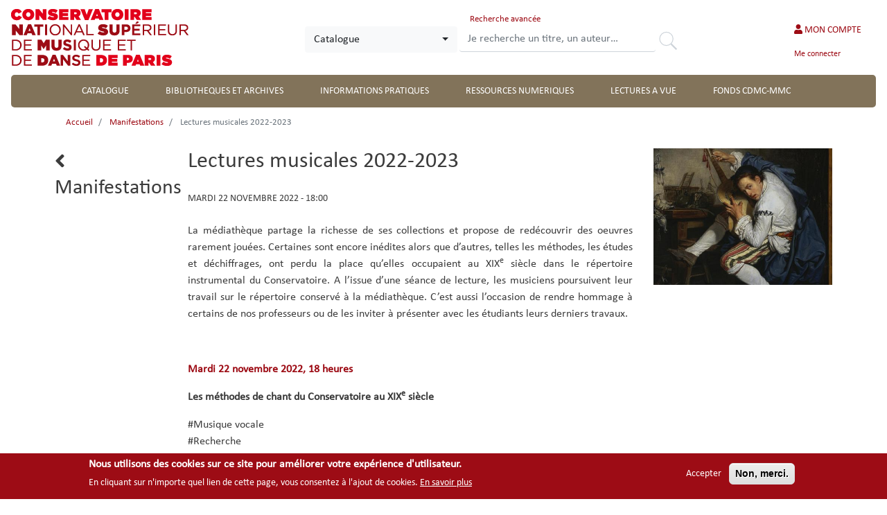

--- FILE ---
content_type: text/html; charset=UTF-8
request_url: https://mediatheque.cnsmdp.fr/agenda-des-manifestations/manifestation/lectures-musicales-2022-2023
body_size: 13668
content:


<!-- THEME DEBUG -->
<!-- THEME HOOK: 'html' -->
<!-- FILE NAME SUGGESTIONS:
   * html--node--207.html.twig
   * html--node--%.html.twig
   * html--node.html.twig
   x html.html.twig
-->
<!-- BEGIN OUTPUT from 'themes/custom/progilone_portail/templates/html.html.twig' -->
<!DOCTYPE html>
<html lang="fr" dir="ltr" prefix="content: http://purl.org/rss/1.0/modules/content/  dc: http://purl.org/dc/terms/  foaf: http://xmlns.com/foaf/0.1/  og: http://ogp.me/ns#  rdfs: http://www.w3.org/2000/01/rdf-schema#  schema: http://schema.org/  sioc: http://rdfs.org/sioc/ns#  sioct: http://rdfs.org/sioc/types#  skos: http://www.w3.org/2004/02/skos/core#  xsd: http://www.w3.org/2001/XMLSchema# ">
<head>
    <meta charset="utf-8" />
<script>var _paq = _paq || [];(function(){var u=(("https:" == document.location.protocol) ? "https://matomo.syrtis.fr/" : "http://matomo.syrtis.fr/");_paq.push(["setSiteId", "22"]);_paq.push(["setTrackerUrl", u+"matomo.php"]);_paq.push(["setDoNotTrack", 1]);_paq.push(["disableCookies"]);if (!window.matomo_search_results_active) {_paq.push(["trackPageView"]);}_paq.push(["setIgnoreClasses", ["no-tracking","colorbox"]]);_paq.push(["enableLinkTracking"]);var d=document,g=d.createElement("script"),s=d.getElementsByTagName("script")[0];g.type="text/javascript";g.defer=true;g.async=true;g.src=u+"matomo.js";s.parentNode.insertBefore(g,s);})();</script>
<meta name="Generator" content="Drupal 9 (https://www.drupal.org)" />
<meta name="MobileOptimized" content="width" />
<meta name="HandheldFriendly" content="true" />
<meta name="viewport" content="width=device-width, initial-scale=1, shrink-to-fit=no" />
<style>div#sliding-popup, div#sliding-popup .eu-cookie-withdraw-banner, .eu-cookie-withdraw-tab {background: #9d0c15} div#sliding-popup.eu-cookie-withdraw-wrapper { background: transparent; } #sliding-popup h1, #sliding-popup h2, #sliding-popup h3, #sliding-popup p, #sliding-popup label, #sliding-popup div, .eu-cookie-compliance-more-button, .eu-cookie-compliance-secondary-button, .eu-cookie-withdraw-tab { color: #ffffff;} .eu-cookie-withdraw-tab { border-color: #ffffff;}</style>
<link rel="stylesheet" href="https://mediatheque.cnsmdp.fr/sites/default/files/fontyourface/local_fonts/calibri/font.css" media="all" />
<meta http-equiv="x-ua-compatible" content="ie=edge" />
<link rel="icon" href="/sites/default/files/favicon_1.ico" type="image/vnd.microsoft.icon" />
<link rel="canonical" href="https://mediatheque.cnsmdp.fr/agenda-des-manifestations/manifestation/lectures-musicales-2022-2023" />
<link rel="shortlink" href="https://mediatheque.cnsmdp.fr/node/207" />
<script>window.a2a_config=window.a2a_config||{};a2a_config.callbacks=[];a2a_config.overlays=[];a2a_config.templates={};</script>

	<title>Lectures musicales 2022-2023 | CNSMDP - Médiathèque et archives</title>
	<link rel="stylesheet" media="all" href="/sites/default/files/css/css_jU_vI3EAFSA0EByLziu0MkXGhVk15x6qmx5jWYf1n5k.css" />
<link rel="stylesheet" media="all" href="/sites/default/files/css/css_nTDUluxcPaHWveEJecrku2_IW_D3-76Y88DG9pXdu90.css" />
<link rel="stylesheet" media="print" href="/sites/default/files/css/css_Y4H_4BqmgyCtG7E7YdseTs2qvy9C34c51kBamDdgark.css" />
<link rel="stylesheet" media="all" href="/sites/default/files/css/css_GrAljB8Jhbbbz1_JZw_lLeYjhryOG4AqLhghvFGEXb4.css" />

	<script src="https://use.fontawesome.com/releases/v5.7.1/js/all.js" defer crossorigin="anonymous"></script>
<script src="https://use.fontawesome.com/releases/v5.7.1/js/v4-shims.js" defer crossorigin="anonymous"></script>

	
    <style>
	body, 
	.dropdown-menu {
		font-size: 14px;
	}

    h1 {
        font-size: 30px;
    }

    h2 {
        font-size: ;
    }

    .background-image-account {
        background-image: url(/);
    }
	
    @media (min-width: 420px) {
      #header {
        width: %;
        margin: auto;
      }
      #main-wrapper {
        width: 90%;
        margin: auto;
      }
      .highlighted {
        width: %;
        margin: auto;
      }
      .site-footer {
        width: %;
        margin: auto;
      }
    }
	
	    </style>
</head>
<body class="fontyourface is-ultimenu-canvas is-ultimenu-canvas--hover layout-no-sidebars page-node-207 path-node node--type-webform-demo-event" ng-app="semanthequeSidApp">
<a href="#main-content" class="visually-hidden focusable skip-link">
    Aller au contenu principal
</a>



<!-- THEME DEBUG -->
<!-- THEME HOOK: 'off_canvas_page_wrapper' -->
<!-- BEGIN OUTPUT from 'core/modules/system/templates/off-canvas-page-wrapper.html.twig' -->
  <div class="dialog-off-canvas-main-canvas" data-off-canvas-main-canvas>
    

<!-- THEME DEBUG -->
<!-- THEME HOOK: 'page' -->
<!-- FILE NAME SUGGESTIONS:
   * page--node--webform-demo-event.html.twig
   * page--node--207.html.twig
   * page--node--%.html.twig
   * page--node.html.twig
   x page.html.twig
-->
<!-- BEGIN OUTPUT from 'themes/custom/progilone_portail/templates/page.html.twig' -->
<div id="page-wrapper">
  <div id="page">
    <header id="header" class="header" role="banner" aria-label="Entête du site">
                              
            <nav class="navbar" id="navbar-top">
            
                        

<!-- THEME DEBUG -->
<!-- THEME HOOK: 'region' -->
<!-- FILE NAME SUGGESTIONS:
   * region--secondary-menu.html.twig
   x region.html.twig
-->
<!-- BEGIN OUTPUT from 'themes/contrib/bootstrap_barrio/templates/layout/region.html.twig' -->
  <section class="row region region-secondary-menu">
    

<!-- THEME DEBUG -->
<!-- THEME HOOK: 'block' -->
<!-- FILE NAME SUGGESTIONS:
   * block--sitebranding.html.twig
   x block--system-branding-block.html.twig
   * block--system.html.twig
   * block.html.twig
-->
<!-- BEGIN OUTPUT from 'themes/custom/progilone_portail/templates/block/block--system-branding-block.html.twig' -->
      
          <a href="/" title="Accueil" rel="home" class="navbar-brand d-flex align-items-center">
    
              <img src="/themes/custom/progilone_portail/cnsmdp/logo.gif" alt="Accueil" class="img-fluid d-inline-block align-top mr-1" />
      	  	  <span class="d-none d-xl-block"></span>
	      </a>
    
<!-- END OUTPUT from 'themes/custom/progilone_portail/templates/block/block--system-branding-block.html.twig' -->


  </section>

<!-- END OUTPUT from 'themes/contrib/bootstrap_barrio/templates/layout/region.html.twig' -->


              

<!-- THEME DEBUG -->
<!-- THEME HOOK: 'region' -->
<!-- FILE NAME SUGGESTIONS:
   * region--top-header.html.twig
   x region.html.twig
-->
<!-- BEGIN OUTPUT from 'themes/contrib/bootstrap_barrio/templates/layout/region.html.twig' -->
  <section class="row region region-top-header">
    

<!-- THEME DEBUG -->
<!-- THEME HOOK: 'block' -->
<!-- FILE NAME SUGGESTIONS:
   * block--searchblock.html.twig
   * block--search-block.html.twig
   * block--syrtis-search.html.twig
   x block.html.twig
-->
<!-- BEGIN OUTPUT from 'themes/contrib/bootstrap_barrio/templates/block/block.html.twig' -->
<div class="syrtis-search-form block block-syrtis-search block-search-block" aria-label="Formulaire de recherche Syrtis" data-drupal-selector="syrtis-search-form" id="block-searchblock">
  
    
      <div class="content">
      

<!-- THEME DEBUG -->
<!-- THEME HOOK: 'form' -->
<!-- BEGIN OUTPUT from 'themes/contrib/bootstrap_barrio/templates/form/form.html.twig' -->

<form action="/agenda-des-manifestations/manifestation/lectures-musicales-2022-2023" method="post" id="syrtis-search-form" accept-charset="UTF-8">
  

<!-- THEME DEBUG -->
<!-- THEME HOOK: 'input__hidden' -->
<!-- FILE NAME SUGGESTIONS:
   * input--hidden.html.twig
   x input.html.twig
-->
<!-- BEGIN OUTPUT from 'themes/contrib/bootstrap_barrio/templates/form/input.html.twig' -->
<input data-drupal-selector="edit-search-intern-filter" type="hidden" name="search_intern_filter" value="" class="form-control" />

<!-- END OUTPUT from 'themes/contrib/bootstrap_barrio/templates/form/input.html.twig' -->



<!-- THEME DEBUG -->
<!-- THEME HOOK: 'form_element' -->
<!-- BEGIN OUTPUT from 'themes/custom/progilone_portail/templates/form/form-element.html.twig' -->



                

<!-- THEME DEBUG -->
<!-- THEME HOOK: 'select' -->
<!-- FILE NAME SUGGESTIONS:
   x select.html.twig
   x select.html.twig
-->
<!-- BEGIN OUTPUT from 'themes/custom/progilone_portail/templates/form/select.html.twig' -->
<select title="Sélectionnez une source" class="selectpicker form-select" data-live-search="true" data-drupal-selector="input-source" multiple="multiple" name="source[]" id="input-source" data-live-search="true" title="Sélectionnez une source"><option
            value="catalogue" selected="selected" >Catalogue</option><option
            value="site" >Portail</option></select>
<!-- END OUTPUT from 'themes/custom/progilone_portail/templates/form/select.html.twig' -->


                
<!-- END OUTPUT from 'themes/custom/progilone_portail/templates/form/form-element.html.twig' -->

<div class="search-block"><a class="col-auto hidden-mobile" href="/recherche-avancee">Recherche avancée</a>

<!-- THEME DEBUG -->
<!-- THEME HOOK: 'form_element' -->
<!-- BEGIN OUTPUT from 'themes/custom/progilone_portail/templates/form/form-element.html.twig' -->



          

<!-- THEME DEBUG -->
<!-- THEME HOOK: 'form_element_label' -->
<!-- BEGIN OUTPUT from 'themes/contrib/bootstrap_barrio/templates/form/form-element-label.html.twig' -->

<!-- END OUTPUT from 'themes/contrib/bootstrap_barrio/templates/form/form-element-label.html.twig' -->


                

<!-- THEME DEBUG -->
<!-- THEME HOOK: 'input__search' -->
<!-- FILE NAME SUGGESTIONS:
   * input--search.html.twig
   x input.html.twig
-->
<!-- BEGIN OUTPUT from 'themes/contrib/bootstrap_barrio/templates/form/input.html.twig' -->
<input placeholder="Je recherche un titre, un auteur…" data-drupal-selector="rech-top" type="search" id="rech_top" name="search" value="" size="30" maxlength="128" class="form-search form-control" />

<!-- END OUTPUT from 'themes/contrib/bootstrap_barrio/templates/form/input.html.twig' -->


                
<!-- END OUTPUT from 'themes/custom/progilone_portail/templates/form/form-element.html.twig' -->

</div>

<!-- THEME DEBUG -->
<!-- THEME HOOK: 'input__submit' -->
<!-- FILE NAME SUGGESTIONS:
   * input--submit.html.twig
   x input--submit-button.html.twig
   * input.html.twig
-->
<!-- BEGIN OUTPUT from 'themes/custom/progilone_portail/templates/form/input--submit-button.html.twig' -->
<button class="btn-syrtis-search button js-form-submit form-submit btn btn-primary" data-drupal-selector="edit-submit" type="submit" id="edit-submit--3" name="op" value="Rechercher">Rechercher</button>

<!-- END OUTPUT from 'themes/custom/progilone_portail/templates/form/input--submit-button.html.twig' -->



<!-- THEME DEBUG -->
<!-- THEME HOOK: 'input__hidden' -->
<!-- FILE NAME SUGGESTIONS:
   * input--hidden.html.twig
   x input.html.twig
-->
<!-- BEGIN OUTPUT from 'themes/contrib/bootstrap_barrio/templates/form/input.html.twig' -->
<input autocomplete="off" data-drupal-selector="form-weh7qwitn4tipjqz7y7pv53a-ule88ic4ptgotjpj8o" type="hidden" name="form_build_id" value="form-Weh7qwItN4tIPJqZ7y7Pv53a_ULe88iC4pTGOTjpj8o" class="form-control" />

<!-- END OUTPUT from 'themes/contrib/bootstrap_barrio/templates/form/input.html.twig' -->



<!-- THEME DEBUG -->
<!-- THEME HOOK: 'input__hidden' -->
<!-- FILE NAME SUGGESTIONS:
   * input--hidden.html.twig
   x input.html.twig
-->
<!-- BEGIN OUTPUT from 'themes/contrib/bootstrap_barrio/templates/form/input.html.twig' -->
<input data-drupal-selector="edit-syrtis-search-form-3" type="hidden" name="form_id" value="syrtis-search-form" class="form-control" />

<!-- END OUTPUT from 'themes/contrib/bootstrap_barrio/templates/form/input.html.twig' -->


</form>

<!-- END OUTPUT from 'themes/contrib/bootstrap_barrio/templates/form/form.html.twig' -->


    </div>
  </div>

<!-- END OUTPUT from 'themes/contrib/bootstrap_barrio/templates/block/block.html.twig' -->


  </section>

<!-- END OUTPUT from 'themes/contrib/bootstrap_barrio/templates/layout/region.html.twig' -->


                                

<!-- THEME DEBUG -->
<!-- THEME HOOK: 'region' -->
<!-- FILE NAME SUGGESTIONS:
   * region--top-header-form.html.twig
   x region.html.twig
-->
<!-- BEGIN OUTPUT from 'themes/contrib/bootstrap_barrio/templates/layout/region.html.twig' -->
  <section class="row region region-top-header-form">
    

<!-- THEME DEBUG -->
<!-- THEME HOOK: 'block' -->
<!-- FILE NAME SUGGESTIONS:
   * block--ultimenuuseraccountmenu.html.twig
   * block--ultimenu-block--ultimenu-account.html.twig
   * block--ultimenu-block.html.twig
   * block--ultimenu.html.twig
   x block.html.twig
-->
<!-- BEGIN OUTPUT from 'themes/contrib/bootstrap_barrio/templates/block/block.html.twig' -->
<div id="block-ultimenuuseraccountmenu" class="block block-ultimenu block-ultimenu-blockultimenu-account">
  
    
      <div class="content">
      

<!-- THEME DEBUG -->
<!-- THEME HOOK: 'ultimenu' -->
<!-- BEGIN OUTPUT from 'modules/contrib/ultimenu/templates/ultimenu.html.twig' -->
<ul id="ultimenu-account" data-ultimenu="account" class="ultimenu ultimenu--hover ultimenu--account ultimenu--htb ultimenu--horizontal"><li class="ultimenu__item uitem uitem--mon-compte has-ultimenu"><span data-drupal-link-system-path="" class="ultimenu__link"><i class="fa fa fa-user" aria-hidden="true"></i> <span class="link-text">MON COMPTE<span class="caret" aria-hidden="true"></span></span></span><section class="ultimenu__flyout is-htb">
            

<!-- THEME DEBUG -->
<!-- THEME HOOK: 'region' -->
<!-- FILE NAME SUGGESTIONS:
   * region--ultimenu-account-mon-compte.html.twig
   x region.html.twig
-->
<!-- BEGIN OUTPUT from 'themes/contrib/bootstrap_barrio/templates/layout/region.html.twig' -->
  <section class="ultimenu__region region region--count-1 row region-ultimenu-account-mon-compte">
    

<!-- THEME DEBUG -->
<!-- THEME HOOK: 'block' -->
<!-- FILE NAME SUGGESTIONS:
   * block--syrtisuserconnexion.html.twig
   * block--block-content--7cae4b1d-bbe5-459b-a102-5030abbe6a7c.html.twig
   * block--block-content.html.twig
   * block--block-content.html.twig
   x block.html.twig
-->
<!-- BEGIN OUTPUT from 'themes/contrib/bootstrap_barrio/templates/block/block.html.twig' -->
<div id="block-syrtisuserconnexion" class="block block-block-content block-block-content7cae4b1d-bbe5-459b-a102-5030abbe6a7c">
  
    
      <div class="content">
      

<!-- THEME DEBUG -->
<!-- THEME HOOK: 'field' -->
<!-- FILE NAME SUGGESTIONS:
   * field--block-content--body--basic.html.twig
   * field--block-content--body.html.twig
   * field--block-content--basic.html.twig
   * field--body.html.twig
   x field--text-with-summary.html.twig
   * field.html.twig
-->
<!-- BEGIN OUTPUT from 'themes/contrib/bootstrap_barrio/templates/field/field--text-with-summary.html.twig' -->

            <div class="clearfix text-formatted field field--name-body field--type-text-with-summary field--label-hidden field__item"><div class="container">
<div class="row" style="text-align: center">
<div class="col-lg-12">
<h5>J'AI DEJA UN COMPTE</h5>

<div class="col-lg-12">
<p><a class="btn btn-primary form-control form-submit" id="user-login-1907231200" style="color:white">CONNEXION</a></p>
</div>
<a href="/mot-de-passe-request">Mot de passe oublié / Première connexion</a></div>
</div>
</div>
<script type="text/javascript">
<!--//--><![CDATA[// ><!--

	document.getElementById("user-login-1907231200").href = "/cas?returnto=" + document.location.href;

//--><!]]>
</script></div>
      
<!-- END OUTPUT from 'themes/contrib/bootstrap_barrio/templates/field/field--text-with-summary.html.twig' -->


    </div>
  </div>

<!-- END OUTPUT from 'themes/contrib/bootstrap_barrio/templates/block/block.html.twig' -->


  </section>

<!-- END OUTPUT from 'themes/contrib/bootstrap_barrio/templates/layout/region.html.twig' -->


          </section></li></ul>
<!-- END OUTPUT from 'modules/contrib/ultimenu/templates/ultimenu.html.twig' -->


    </div>
  </div>

<!-- END OUTPUT from 'themes/contrib/bootstrap_barrio/templates/block/block.html.twig' -->


  </section>

<!-- END OUTPUT from 'themes/contrib/bootstrap_barrio/templates/layout/region.html.twig' -->


                                  </nav>
                <nav class="navbar navbar-dark navbar-expand-lg" id="navbar-main">
                      
                          <button class="navbar-toggler navbar-toggler-right" type="button" data-toggle="collapse" data-target="#CollapsingNavbar" aria-controls="CollapsingNavbar" aria-expanded="false" aria-label="Toggle navigation"><span class="navbar-toggler-icon"></span><span class="navbar-text">Menu</span></button>
              <div class="collapse navbar-collapse" id="CollapsingNavbar">
                

<!-- THEME DEBUG -->
<!-- THEME HOOK: 'region' -->
<!-- FILE NAME SUGGESTIONS:
   x region--nowrap.html.twig
   * region--primary-menu.html.twig
   * region.html.twig
-->
<!-- BEGIN OUTPUT from 'themes/contrib/bootstrap_barrio/templates/layout/region--nowrap.html.twig' -->
  

<!-- THEME DEBUG -->
<!-- THEME HOOK: 'block' -->
<!-- FILE NAME SUGGESTIONS:
   * block--ultimenumainnavigation.html.twig
   * block--ultimenu-block--ultimenu-main.html.twig
   * block--ultimenu-block.html.twig
   * block--ultimenu.html.twig
   x block.html.twig
-->
<!-- BEGIN OUTPUT from 'themes/contrib/bootstrap_barrio/templates/block/block.html.twig' -->
<div id="block-ultimenumainnavigation" class="block block-ultimenu block-ultimenu-blockultimenu-main">
  
    
      <div class="content">
      

<!-- THEME DEBUG -->
<!-- THEME HOOK: 'ultimenu' -->
<!-- BEGIN OUTPUT from 'modules/contrib/ultimenu/templates/ultimenu.html.twig' -->
<ul id="ultimenu-main" data-ultimenu="main" class="ultimenu ultimenu--hover ultimenu--main ultimenu--htb ultimenu--horizontal"><li class="ultimenu__item uitem uitem--catalogue"><a href="/recherche-avancee" data-drupal-link-system-path="recherche-avancee" class="ultimenu__link">CATALOGUE</a></li><li class="ultimenu__item uitem uitem--bibliotheques-et-archives has-ultimenu"><a href="/Pr%C3%A9sentation" data-drupal-link-system-path="Présentation" class="ultimenu__link">BIBLIOTHEQUES ET ARCHIVES<span class="caret" aria-hidden="true"></span></a><section class="ultimenu__flyout is-htb">
            

<!-- THEME DEBUG -->
<!-- THEME HOOK: 'region' -->
<!-- FILE NAME SUGGESTIONS:
   * region--ultimenu-main-bibliotheques-et-archives.html.twig
   x region.html.twig
-->
<!-- BEGIN OUTPUT from 'themes/contrib/bootstrap_barrio/templates/layout/region.html.twig' -->
  <section class="ultimenu__region region region--count-1 row region-ultimenu-main-bibliotheques-et-archives">
    

<!-- THEME DEBUG -->
<!-- THEME HOOK: 'block' -->
<!-- FILE NAME SUGGESTIONS:
   * block--views-block--menu2-block-1-2.html.twig
   * block--views-block--menu2-block-1.html.twig
   * block--views-block.html.twig
   * block--views.html.twig
   x block.html.twig
-->
<!-- BEGIN OUTPUT from 'themes/contrib/bootstrap_barrio/templates/block/block.html.twig' -->
<div class="views-element-container block block-views block-views-blockmenu2-block-1" id="block-views-block-menu2-block-1-2">
  
    
      <div class="content">
      

<!-- THEME DEBUG -->
<!-- THEME HOOK: 'container' -->
<!-- BEGIN OUTPUT from 'themes/contrib/bootstrap_barrio/templates/form/container.html.twig' -->
<div>

<!-- THEME DEBUG -->
<!-- THEME HOOK: 'views_view' -->
<!-- BEGIN OUTPUT from 'themes/custom/progilone_portail/templates/views/views-view.html.twig' -->
<div class="js-view-dom-id-e109ae64dec7fce87a5ac4ef0909ddb8064f7223a76ce9526f966425ddae8410">
    
    
    

    
    

    
    

    

<!-- THEME DEBUG -->
<!-- THEME HOOK: 'item_list' -->
<!-- BEGIN OUTPUT from 'themes/contrib/bootstrap_barrio/templates/dataset/item-list.html.twig' -->
<div class="item-list item-list--blazy item-list--blazy-column"><ul data-media-gallery class="blazy blazy--media blazy--view blazy--view--menu2 blazy--view--menu2--block-1 blazy--view--menu2-block-block-1 is-b-captioned blazy--grid b-column b-count-3 b-odd block-column medium-block-column-3 b-column--md-3 large-block-column-3 b-column--lg-3 list-group" data-blazy="" id="blazy-91f6cd27131-1"><li class="grid list-group-item">

<!-- THEME DEBUG -->
<!-- THEME HOOK: 'container' -->
<!-- BEGIN OUTPUT from 'themes/contrib/bootstrap_barrio/templates/form/container.html.twig' -->
<div class="grid__content">

<!-- THEME DEBUG -->
<!-- THEME HOOK: 'views_view_fields' -->
<!-- BEGIN OUTPUT from 'core/modules/views/templates/views-view-fields.html.twig' -->
<div class="views-field views-field-title"><span class="field-content">

<!-- THEME DEBUG -->
<!-- THEME HOOK: 'views_view_field' -->
<!-- BEGIN OUTPUT from 'core/modules/views/templates/views-view-field.html.twig' -->
<p>Médiathèque</p>
<HR>
<!-- END OUTPUT from 'core/modules/views/templates/views-view-field.html.twig' -->

</span></div><div class="views-field views-field-field-menu-link"><div class="field-content">

<!-- THEME DEBUG -->
<!-- THEME HOOK: 'views_view_field' -->
<!-- BEGIN OUTPUT from 'core/modules/views/templates/views-view-field.html.twig' -->


<!-- THEME DEBUG -->
<!-- THEME HOOK: 'item_list' -->
<!-- BEGIN OUTPUT from 'themes/contrib/bootstrap_barrio/templates/dataset/item-list.html.twig' -->
<div class="item-list"><ol class="list-group"><li class="list-group-item"><a href="/reseau/library/mhb">Médiathèque Hector Berlioz</a></li></ol></div>
<!-- END OUTPUT from 'themes/contrib/bootstrap_barrio/templates/dataset/item-list.html.twig' -->


<!-- END OUTPUT from 'core/modules/views/templates/views-view-field.html.twig' -->

</div></div><div class="views-field views-field-field-menu-image"><div class="field-content">

<!-- THEME DEBUG -->
<!-- THEME HOOK: 'views_view_field' -->
<!-- BEGIN OUTPUT from 'core/modules/views/templates/views-view-field.html.twig' -->

<!-- END OUTPUT from 'core/modules/views/templates/views-view-field.html.twig' -->

</div></div>
<!-- END OUTPUT from 'core/modules/views/templates/views-view-fields.html.twig' -->

</div>

<!-- END OUTPUT from 'themes/contrib/bootstrap_barrio/templates/form/container.html.twig' -->

</li><li class="grid list-group-item">

<!-- THEME DEBUG -->
<!-- THEME HOOK: 'container' -->
<!-- BEGIN OUTPUT from 'themes/contrib/bootstrap_barrio/templates/form/container.html.twig' -->
<div class="grid__content">

<!-- THEME DEBUG -->
<!-- THEME HOOK: 'views_view_fields' -->
<!-- BEGIN OUTPUT from 'core/modules/views/templates/views-view-fields.html.twig' -->
<div class="views-field views-field-title"><span class="field-content">

<!-- THEME DEBUG -->
<!-- THEME HOOK: 'views_view_field' -->
<!-- BEGIN OUTPUT from 'core/modules/views/templates/views-view-field.html.twig' -->
<p>Bibliothèque</p>
<HR>
<!-- END OUTPUT from 'core/modules/views/templates/views-view-field.html.twig' -->

</span></div><div class="views-field views-field-field-menu-link"><div class="field-content">

<!-- THEME DEBUG -->
<!-- THEME HOOK: 'views_view_field' -->
<!-- BEGIN OUTPUT from 'core/modules/views/templates/views-view-field.html.twig' -->


<!-- THEME DEBUG -->
<!-- THEME HOOK: 'item_list' -->
<!-- BEGIN OUTPUT from 'themes/contrib/bootstrap_barrio/templates/dataset/item-list.html.twig' -->
<div class="item-list"><ol class="list-group"><li class="list-group-item"><a href="/reseau/library/bo">Bibliothèque d&#039;orchestre</a></li></ol></div>
<!-- END OUTPUT from 'themes/contrib/bootstrap_barrio/templates/dataset/item-list.html.twig' -->


<!-- END OUTPUT from 'core/modules/views/templates/views-view-field.html.twig' -->

</div></div><div class="views-field views-field-field-menu-image"><div class="field-content">

<!-- THEME DEBUG -->
<!-- THEME HOOK: 'views_view_field' -->
<!-- BEGIN OUTPUT from 'core/modules/views/templates/views-view-field.html.twig' -->

<!-- END OUTPUT from 'core/modules/views/templates/views-view-field.html.twig' -->

</div></div>
<!-- END OUTPUT from 'core/modules/views/templates/views-view-fields.html.twig' -->

</div>

<!-- END OUTPUT from 'themes/contrib/bootstrap_barrio/templates/form/container.html.twig' -->

</li><li class="grid list-group-item">

<!-- THEME DEBUG -->
<!-- THEME HOOK: 'container' -->
<!-- BEGIN OUTPUT from 'themes/contrib/bootstrap_barrio/templates/form/container.html.twig' -->
<div class="grid__content">

<!-- THEME DEBUG -->
<!-- THEME HOOK: 'views_view_fields' -->
<!-- BEGIN OUTPUT from 'core/modules/views/templates/views-view-fields.html.twig' -->
<div class="views-field views-field-title"><span class="field-content">

<!-- THEME DEBUG -->
<!-- THEME HOOK: 'views_view_field' -->
<!-- BEGIN OUTPUT from 'core/modules/views/templates/views-view-field.html.twig' -->
<p>Archives</p>
<HR>
<!-- END OUTPUT from 'core/modules/views/templates/views-view-field.html.twig' -->

</span></div><div class="views-field views-field-field-menu-link"><div class="field-content">

<!-- THEME DEBUG -->
<!-- THEME HOOK: 'views_view_field' -->
<!-- BEGIN OUTPUT from 'core/modules/views/templates/views-view-field.html.twig' -->


<!-- THEME DEBUG -->
<!-- THEME HOOK: 'item_list' -->
<!-- BEGIN OUTPUT from 'themes/contrib/bootstrap_barrio/templates/dataset/item-list.html.twig' -->
<div class="item-list"><ol class="list-group"><li class="list-group-item"><a href="/reseau/library/mhb-archives">Archives</a></li></ol></div>
<!-- END OUTPUT from 'themes/contrib/bootstrap_barrio/templates/dataset/item-list.html.twig' -->


<!-- END OUTPUT from 'core/modules/views/templates/views-view-field.html.twig' -->

</div></div><div class="views-field views-field-field-menu-image"><div class="field-content">

<!-- THEME DEBUG -->
<!-- THEME HOOK: 'views_view_field' -->
<!-- BEGIN OUTPUT from 'core/modules/views/templates/views-view-field.html.twig' -->

<!-- END OUTPUT from 'core/modules/views/templates/views-view-field.html.twig' -->

</div></div>
<!-- END OUTPUT from 'core/modules/views/templates/views-view-fields.html.twig' -->

</div>

<!-- END OUTPUT from 'themes/contrib/bootstrap_barrio/templates/form/container.html.twig' -->

</li></ul></div>
<!-- END OUTPUT from 'themes/contrib/bootstrap_barrio/templates/dataset/item-list.html.twig' -->


        

    
    

    
</div>

<!-- END OUTPUT from 'themes/custom/progilone_portail/templates/views/views-view.html.twig' -->

</div>

<!-- END OUTPUT from 'themes/contrib/bootstrap_barrio/templates/form/container.html.twig' -->


    </div>
  </div>

<!-- END OUTPUT from 'themes/contrib/bootstrap_barrio/templates/block/block.html.twig' -->


  </section>

<!-- END OUTPUT from 'themes/contrib/bootstrap_barrio/templates/layout/region.html.twig' -->


          </section></li><li class="ultimenu__item uitem uitem--informations-pratiques"><a href="/informations-pratiques" data-drupal-link-system-path="node/10" class="ultimenu__link">INFORMATIONS PRATIQUES</a></li><li class="ultimenu__item uitem uitem--ressources-numeriques"><a href="/ressources-numeriques" data-drupal-link-system-path="node/39" class="ultimenu__link">RESSOURCES NUMERIQUES</a></li><li class="ultimenu__item uitem uitem--lectures-a-vue"><a href="/lectures-a-vue" data-drupal-link-system-path="node/121" class="ultimenu__link">LECTURES A VUE</a></li><li class="ultimenu__item uitem uitem--fonds-cdmc-mmc"><a href="/fonds-cdmc-mmc" data-drupal-link-system-path="node/224" class="ultimenu__link">FONDS CDMC-MMC</a></li></ul>
<!-- END OUTPUT from 'modules/contrib/ultimenu/templates/ultimenu.html.twig' -->

<button data-ultimenu-button="#ultimenu-main" class="button button--ultimenu"
        aria-label="Menu" value="Menu"><span class="bars">Menu</span></button>
    </div>
  </div>

<!-- END OUTPUT from 'themes/contrib/bootstrap_barrio/templates/block/block.html.twig' -->



<!-- END OUTPUT from 'themes/contrib/bootstrap_barrio/templates/layout/region--nowrap.html.twig' -->


                	          </div>
                                          </nav>
    </header>
          <div class="highlighted">
        <aside class="container-fluid section clearfix" role="complementary">
          

<!-- THEME DEBUG -->
<!-- THEME HOOK: 'region' -->
<!-- FILE NAME SUGGESTIONS:
   x region--nowrap.html.twig
   * region--highlighted.html.twig
   * region.html.twig
-->
<!-- BEGIN OUTPUT from 'themes/contrib/bootstrap_barrio/templates/layout/region--nowrap.html.twig' -->
  

<!-- THEME DEBUG -->
<!-- THEME HOOK: 'block' -->
<!-- FILE NAME SUGGESTIONS:
   * block--progilone-portail-messages.html.twig
   x block--system-messages-block.html.twig
   * block--system.html.twig
   * block.html.twig
-->
<!-- BEGIN OUTPUT from 'core/modules/system/templates/block--system-messages-block.html.twig' -->
<div data-drupal-messages-fallback class="hidden"></div>

<!-- END OUTPUT from 'core/modules/system/templates/block--system-messages-block.html.twig' -->



<!-- END OUTPUT from 'themes/contrib/bootstrap_barrio/templates/layout/region--nowrap.html.twig' -->


        </aside>
      </div>
            <div id="main-wrapper" class="layout-main-wrapper clearfix">
          <div id="main" class="container-fluid">
          

<!-- THEME DEBUG -->
<!-- THEME HOOK: 'region' -->
<!-- FILE NAME SUGGESTIONS:
   x region--nowrap.html.twig
   * region--breadcrumb.html.twig
   * region.html.twig
-->
<!-- BEGIN OUTPUT from 'themes/contrib/bootstrap_barrio/templates/layout/region--nowrap.html.twig' -->
  

<!-- THEME DEBUG -->
<!-- THEME HOOK: 'block' -->
<!-- FILE NAME SUGGESTIONS:
   * block--headermobile.html.twig
   * block--block-content--4ee14e73-1fee-43b1-b3de-d43bd3292c56.html.twig
   * block--block-content.html.twig
   * block--block-content.html.twig
   x block.html.twig
-->
<!-- BEGIN OUTPUT from 'themes/contrib/bootstrap_barrio/templates/block/block.html.twig' -->
<div id="block-headermobile" class="mobile block block-block-content block-block-content4ee14e73-1fee-43b1-b3de-d43bd3292c56">
  
    
      <div class="content">
      

<!-- THEME DEBUG -->
<!-- THEME HOOK: 'field' -->
<!-- FILE NAME SUGGESTIONS:
   * field--block-content--body--basic.html.twig
   * field--block-content--body.html.twig
   * field--block-content--basic.html.twig
   * field--body.html.twig
   x field--text-with-summary.html.twig
   * field.html.twig
-->
<!-- BEGIN OUTPUT from 'themes/contrib/bootstrap_barrio/templates/field/field--text-with-summary.html.twig' -->

            <div class="clearfix text-formatted field field--name-body field--type-text-with-summary field--label-hidden field__item"><div style="display: flex; padding:1rem; align-items: center;justify-content: space-between;"><a href="/"><img alt="Accueil" class="logosize" data-entity-type="" data-entity-uuid="" src="/themes/custom/progilone_portail/cnsmdp/logo.gif" /></a> <a onclick="toggleDisplayBlock('block-formulaire-recherche-mobile')" style="transition: 0.4s; color:#9d0c15; padding-right: 1em;"><svg aria-hidden="true" class="svg-inline--fa fa-search fa-w-16 fa-3x" data-fa-i2svg="" data-icon="search" data-prefix="fa" focusable="false" role="img" viewbox="0 0 512 512" xmlns="http://www.w3.org/2000/svg"><path d="M505 442.7L405.3 343c-4.5-4.5-10.6-7-17-7H372c27.6-35.3 44-79.7 44-128C416 93.1 322.9 0 208 0S0 93.1 0 208s93.1 208 208 208c48.3 0 92.7-16.4 128-44v16.3c0 6.4 2.5 12.5 7 17l99.7 99.7c9.4 9.4 24.6 9.4 33.9 0l28.3-28.3c9.4-9.4 9.4-24.6.1-34zM208 336c-70.7 0-128-57.2-128-128 0-70.7 57.2-128 128-128 70.7 0 128 57.2 128 128 0 70.7-57.2 128-128 128z" fill="currentColor"></path></svg><!-- <i class="fa fa-search fa-3x"></i> --></a> <a onclick="toggleDisplayBlocks('block-menumobile','block-moncompteresponsive-mobile-cc3b', 'block-menutablettemobile-cc3b')" style="transition: 0.4s; color:#9d0c15;"><svg aria-hidden="true" class="svg-inline--fa fa-bars fa-w-14 fa-3x" data-fa-i2svg="" data-icon="bars" data-prefix="fa" focusable="false" role="img" viewbox="0 0 448 512" xmlns="http://www.w3.org/2000/svg"><path d="M16 132h416c8.837 0 16-7.163 16-16V76c0-8.837-7.163-16-16-16H16C7.163 60 0 67.163 0 76v40c0 8.837 7.163 16 16 16zm0 160h416c8.837 0 16-7.163 16-16v-40c0-8.837-7.163-16-16-16H16c-8.837 0-16 7.163-16 16v40c0 8.837 7.163 16 16 16zm0 160h416c8.837 0 16-7.163 16-16v-40c0-8.837-7.163-16-16-16H16c-8.837 0-16 7.163-16 16v40c0 8.837 7.163 16 16 16z" fill="currentColor"></path></svg><!-- <i class="fa fa-bars fa-3x"></i> --></a></div>
</div>
      
<!-- END OUTPUT from 'themes/contrib/bootstrap_barrio/templates/field/field--text-with-summary.html.twig' -->


    </div>
  </div>

<!-- END OUTPUT from 'themes/contrib/bootstrap_barrio/templates/block/block.html.twig' -->



<!-- THEME DEBUG -->
<!-- THEME HOOK: 'block' -->
<!-- FILE NAME SUGGESTIONS:
   * block--headertablette.html.twig
   * block--block-content--33130bea-65a0-4f66-bf33-d352ceb75253.html.twig
   * block--block-content.html.twig
   * block--block-content.html.twig
   x block.html.twig
-->
<!-- BEGIN OUTPUT from 'themes/contrib/bootstrap_barrio/templates/block/block.html.twig' -->
<div id="block-headertablette" class="tablet block block-block-content block-block-content33130bea-65a0-4f66-bf33-d352ceb75253">
  
    
      <div class="content">
      

<!-- THEME DEBUG -->
<!-- THEME HOOK: 'field' -->
<!-- FILE NAME SUGGESTIONS:
   * field--block-content--body--basic.html.twig
   * field--block-content--body.html.twig
   * field--block-content--basic.html.twig
   * field--body.html.twig
   x field--text-with-summary.html.twig
   * field.html.twig
-->
<!-- BEGIN OUTPUT from 'themes/contrib/bootstrap_barrio/templates/field/field--text-with-summary.html.twig' -->

            <div class="clearfix text-formatted field field--name-body field--type-text-with-summary field--label-hidden field__item"><div style="display: flex; padding:1rem; align-items: center;justify-content: space-between;"><a href="/"><img alt="Accueil" class="logosize" data-entity-type="" data-entity-uuid="" src="/themes/custom/progilone_portail/cnsmdp/logo.gif" /></a> <a onclick="toggleDisplayBlock('block-formulaire-recherche-tablet')" style="transition: 0.4s; color:#9d0c15; padding-right: 1em;"><svg aria-hidden="true" class="svg-inline--fa fa-search fa-w-16 fa-3x" data-fa-i2svg="" data-icon="search" data-prefix="fa" focusable="false" role="img" viewbox="0 0 512 512" xmlns="http://www.w3.org/2000/svg"><path d="M505 442.7L405.3 343c-4.5-4.5-10.6-7-17-7H372c27.6-35.3 44-79.7 44-128C416 93.1 322.9 0 208 0S0 93.1 0 208s93.1 208 208 208c48.3 0 92.7-16.4 128-44v16.3c0 6.4 2.5 12.5 7 17l99.7 99.7c9.4 9.4 24.6 9.4 33.9 0l28.3-28.3c9.4-9.4 9.4-24.6.1-34zM208 336c-70.7 0-128-57.2-128-128 0-70.7 57.2-128 128-128 70.7 0 128 57.2 128 128 0 70.7-57.2 128-128 128z" fill="currentColor"></path></svg><!-- <i class="fa fa-search fa-3x"></i> --></a>
<div style="display:flex;"><a onclick="toggleDisplayBlocks('block-moncompteresponsive-tablette-cc3b','block-menumoncomtetablette-cc3b')" style="color:#9d0c15;padding:1rem;"><svg aria-hidden="true" class="svg-inline--fa fa-user fa-w-14 fa-3x" data-fa-i2svg="" data-icon="user" data-prefix="fa" focusable="false" role="img" viewbox="0 0 448 512" xmlns="http://www.w3.org/2000/svg"><path d="M224 256c70.7 0 128-57.3 128-128S294.7 0 224 0 96 57.3 96 128s57.3 128 128 128zm89.6 32h-16.7c-22.2 10.2-46.9 16-72.9 16s-50.6-5.8-72.9-16h-16.7C60.2 288 0 348.2 0 422.4V464c0 26.5 21.5 48 48 48h352c26.5 0 48-21.5 48-48v-41.6c0-74.2-60.2-134.4-134.4-134.4z" fill="currentColor"></path></svg><!-- <i class="fa fa-user fa-3x" aria-hidden="true"></i> --></a><a onclick="toggleDisplayBlock('block-menutablette')" style="transition: 0.4s; color:#9d0c15;padding:1rem;"><svg aria-hidden="true" class="svg-inline--fa fa-bars fa-w-14 fa-3x" data-fa-i2svg="" data-icon="bars" data-prefix="fa" focusable="false" role="img" viewbox="0 0 448 512" xmlns="http://www.w3.org/2000/svg"><path d="M16 132h416c8.837 0 16-7.163 16-16V76c0-8.837-7.163-16-16-16H16C7.163 60 0 67.163 0 76v40c0 8.837 7.163 16 16 16zm0 160h416c8.837 0 16-7.163 16-16v-40c0-8.837-7.163-16-16-16H16c-8.837 0-16 7.163-16 16v40c0 8.837 7.163 16 16 16zm0 160h416c8.837 0 16-7.163 16-16v-40c0-8.837-7.163-16-16-16H16c-8.837 0-16 7.163-16 16v40c0 8.837 7.163 16 16 16z" fill="currentColor"></path></svg><!-- <i class="fa fa-bars fa-3x"></i> --></a></div>
</div>
</div>
      
<!-- END OUTPUT from 'themes/contrib/bootstrap_barrio/templates/field/field--text-with-summary.html.twig' -->


    </div>
  </div>

<!-- END OUTPUT from 'themes/contrib/bootstrap_barrio/templates/block/block.html.twig' -->



<!-- THEME DEBUG -->
<!-- THEME HOOK: 'block' -->
<!-- FILE NAME SUGGESTIONS:
   * block--formulaire-recherche-mobile.html.twig
   * block--search-block.html.twig
   * block--syrtis-search.html.twig
   x block.html.twig
-->
<!-- BEGIN OUTPUT from 'themes/contrib/bootstrap_barrio/templates/block/block.html.twig' -->
<div class="syrtis-search-form mobile mobile_show block block-syrtis-search block-search-block" aria-label="Formulaire de recherche Syrtis" data-drupal-selector="syrtis-search-form" id="block-formulaire-recherche-mobile">
  
    
      <div class="content">
      

<!-- THEME DEBUG -->
<!-- THEME HOOK: 'form' -->
<!-- BEGIN OUTPUT from 'themes/contrib/bootstrap_barrio/templates/form/form.html.twig' -->

<form action="/agenda-des-manifestations/manifestation/lectures-musicales-2022-2023" method="post" id="syrtis-search-form" accept-charset="UTF-8">
  

<!-- THEME DEBUG -->
<!-- THEME HOOK: 'input__hidden' -->
<!-- FILE NAME SUGGESTIONS:
   * input--hidden.html.twig
   x input.html.twig
-->
<!-- BEGIN OUTPUT from 'themes/contrib/bootstrap_barrio/templates/form/input.html.twig' -->
<input data-drupal-selector="edit-search-intern-filter" type="hidden" name="search_intern_filter" value="" class="form-control" />

<!-- END OUTPUT from 'themes/contrib/bootstrap_barrio/templates/form/input.html.twig' -->



<!-- THEME DEBUG -->
<!-- THEME HOOK: 'form_element' -->
<!-- BEGIN OUTPUT from 'themes/custom/progilone_portail/templates/form/form-element.html.twig' -->



                

<!-- THEME DEBUG -->
<!-- THEME HOOK: 'select' -->
<!-- FILE NAME SUGGESTIONS:
   x select.html.twig
   x select.html.twig
-->
<!-- BEGIN OUTPUT from 'themes/custom/progilone_portail/templates/form/select.html.twig' -->
<select title="Sélectionnez une source" class="selectpicker form-select" data-live-search="true" data-drupal-selector="input-source" multiple="multiple" name="source[]" id="input-source" data-live-search="true" title="Sélectionnez une source"><option
            value="catalogue" selected="selected" >Catalogue</option><option
            value="site" >Portail</option></select>
<!-- END OUTPUT from 'themes/custom/progilone_portail/templates/form/select.html.twig' -->


                
<!-- END OUTPUT from 'themes/custom/progilone_portail/templates/form/form-element.html.twig' -->

<div class="search-block"><a class="col-auto hidden-mobile" href="/recherche-avancee">Recherche avancée</a>

<!-- THEME DEBUG -->
<!-- THEME HOOK: 'form_element' -->
<!-- BEGIN OUTPUT from 'themes/custom/progilone_portail/templates/form/form-element.html.twig' -->



          

<!-- THEME DEBUG -->
<!-- THEME HOOK: 'form_element_label' -->
<!-- BEGIN OUTPUT from 'themes/contrib/bootstrap_barrio/templates/form/form-element-label.html.twig' -->

<!-- END OUTPUT from 'themes/contrib/bootstrap_barrio/templates/form/form-element-label.html.twig' -->


                

<!-- THEME DEBUG -->
<!-- THEME HOOK: 'input__search' -->
<!-- FILE NAME SUGGESTIONS:
   * input--search.html.twig
   x input.html.twig
-->
<!-- BEGIN OUTPUT from 'themes/contrib/bootstrap_barrio/templates/form/input.html.twig' -->
<input placeholder="Je recherche un titre, un auteur…" data-drupal-selector="rech-top" type="search" id="rech_top" name="search" value="" size="30" maxlength="128" class="form-search form-control" />

<!-- END OUTPUT from 'themes/contrib/bootstrap_barrio/templates/form/input.html.twig' -->


                
<!-- END OUTPUT from 'themes/custom/progilone_portail/templates/form/form-element.html.twig' -->

</div>

<!-- THEME DEBUG -->
<!-- THEME HOOK: 'input__submit' -->
<!-- FILE NAME SUGGESTIONS:
   * input--submit.html.twig
   x input--submit-button.html.twig
   * input.html.twig
-->
<!-- BEGIN OUTPUT from 'themes/custom/progilone_portail/templates/form/input--submit-button.html.twig' -->
<button class="btn-syrtis-search button js-form-submit form-submit btn btn-primary" data-drupal-selector="edit-submit" type="submit" id="edit-submit--2" name="op" value="Rechercher">Rechercher</button>

<!-- END OUTPUT from 'themes/custom/progilone_portail/templates/form/input--submit-button.html.twig' -->



<!-- THEME DEBUG -->
<!-- THEME HOOK: 'input__hidden' -->
<!-- FILE NAME SUGGESTIONS:
   * input--hidden.html.twig
   x input.html.twig
-->
<!-- BEGIN OUTPUT from 'themes/contrib/bootstrap_barrio/templates/form/input.html.twig' -->
<input autocomplete="off" data-drupal-selector="form-jjhtwgymhodgrmlxu37c33hyw6z9pi2va-s3tojget4" type="hidden" name="form_build_id" value="form-JjHTWGYmhOdgRMLXU37C33HYw6z9Pi2VA-s3TOJGet4" class="form-control" />

<!-- END OUTPUT from 'themes/contrib/bootstrap_barrio/templates/form/input.html.twig' -->



<!-- THEME DEBUG -->
<!-- THEME HOOK: 'input__hidden' -->
<!-- FILE NAME SUGGESTIONS:
   * input--hidden.html.twig
   x input.html.twig
-->
<!-- BEGIN OUTPUT from 'themes/contrib/bootstrap_barrio/templates/form/input.html.twig' -->
<input data-drupal-selector="edit-syrtis-search-form-2" type="hidden" name="form_id" value="syrtis-search-form" class="form-control" />

<!-- END OUTPUT from 'themes/contrib/bootstrap_barrio/templates/form/input.html.twig' -->


</form>

<!-- END OUTPUT from 'themes/contrib/bootstrap_barrio/templates/form/form.html.twig' -->


    </div>
  </div>

<!-- END OUTPUT from 'themes/contrib/bootstrap_barrio/templates/block/block.html.twig' -->



<!-- THEME DEBUG -->
<!-- THEME HOOK: 'block' -->
<!-- FILE NAME SUGGESTIONS:
   * block--moncompteresponsive-mobile-cc3b.html.twig
   * block--menu-block--main--mobile.html.twig
   * block--menu-block--account.html.twig
   * block--menu-block.html.twig
   x block--system-menu-block.html.twig
   * block.html.twig
-->
<!-- BEGIN OUTPUT from 'themes/contrib/bootstrap_barrio/templates/block/block--system-menu-block.html.twig' -->
<nav role="navigation" aria-labelledby="block-moncompteresponsive-mobile-cc3b-menu" id="block-moncompteresponsive-mobile-cc3b" class="mobile mobile_show padding_left_1_rem block block-menu navigation menu--account">
            
  <h2 class="sr-only" id="block-moncompteresponsive-mobile-cc3b-menu">Mon compte responsive mobile</h2>
  

        

<!-- THEME DEBUG -->
<!-- THEME HOOK: 'menu' -->
<!-- FILE NAME SUGGESTIONS:
   x menu--main--mobile.html.twig
   * menu--account.html.twig
   * menu.html.twig
-->
<!-- BEGIN OUTPUT from 'themes/custom/progilone_portail/templates/navigation/menu--main--mobile.html.twig' -->



<style type="text/css">

.accordion-menu-mobile {
  cursor: pointer;
  width: 100%;
  border: none;
  text-align: left;
  outline: none;
  font-size: 15px;
  transition: 0.4s;
}

.accordion-menu-mobile:after {
    content: " ▼";
}

.link_menu {
  cursor: pointer;
  width: 100%;
  text-align: left;
  font-size: 15px;
}

.accordion-menu-mobile:hover {
  background-color: #ccc;
}

.panel_accordion {
   padding: 0 18px;
  background-color: white;
  max-height:0;
  overflow: hidden;
  transition: max-height 0.2s ease-out;
}
</style>





<div id="menu_mobile_cc3b">
    
    
                                    <p                class="desktop"
             >
            <span><i class="fa fa fa-user" aria-hidden="true"></i> <span class="link-text">MON COMPTE</span></span>
          </p>
              
    
  
</div>


<!-- END OUTPUT from 'themes/custom/progilone_portail/templates/navigation/menu--main--mobile.html.twig' -->


  </nav>

<!-- END OUTPUT from 'themes/contrib/bootstrap_barrio/templates/block/block--system-menu-block.html.twig' -->



<!-- THEME DEBUG -->
<!-- THEME HOOK: 'block' -->
<!-- FILE NAME SUGGESTIONS:
   * block--menutablettemobile-cc3b.html.twig
   * block--menu-block--main--mobile.html.twig
   * block--menu-block--menu-tablette-mobile.html.twig
   * block--menu-block.html.twig
   x block--system-menu-block.html.twig
   * block.html.twig
-->
<!-- BEGIN OUTPUT from 'themes/contrib/bootstrap_barrio/templates/block/block--system-menu-block.html.twig' -->
<nav role="navigation" aria-labelledby="block-menutablettemobile-cc3b-menu" id="block-menutablettemobile-cc3b" class="mobile mobile_show padding_left_1_rem block block-menu navigation menu--menu-tablette-mobile">
            
  <h2 class="sr-only" id="block-menutablettemobile-cc3b-menu">Menu  mon compte mobile</h2>
  

        

<!-- THEME DEBUG -->
<!-- THEME HOOK: 'menu' -->
<!-- FILE NAME SUGGESTIONS:
   x menu--main--mobile.html.twig
   * menu--menu-tablette-mobile.html.twig
   * menu.html.twig
-->
<!-- BEGIN OUTPUT from 'themes/custom/progilone_portail/templates/navigation/menu--main--mobile.html.twig' -->



<style type="text/css">

.accordion-menu-mobile {
  cursor: pointer;
  width: 100%;
  border: none;
  text-align: left;
  outline: none;
  font-size: 15px;
  transition: 0.4s;
}

.accordion-menu-mobile:after {
    content: " ▼";
}

.link_menu {
  cursor: pointer;
  width: 100%;
  text-align: left;
  font-size: 15px;
}

.accordion-menu-mobile:hover {
  background-color: #ccc;
}

.panel_accordion {
   padding: 0 18px;
  background-color: white;
  max-height:0;
  overflow: hidden;
  transition: max-height 0.2s ease-out;
}
</style>





<div id="menu_mobile_cc3b">
    
    
                                                    
        <p><a class="accordion-menu-mobile" onclick="toggleDisplayMenu(this,'panel_2042478523_cc3b')">MON COMPTE</a></p>
    <div class="panel_accordion" id="panel_2042478523_cc3b">
    
                                    <p >
            <a href="/cas?returnto=https%3A//mediatheque.cnsmdp.fr/" data-drupal-link-query="{&quot;returnto&quot;:&quot;https:\/\/mediatheque.cnsmdp.fr\/&quot;}" data-drupal-link-system-path="cas">Je me connecte</a>
          </p>
                                              <p >
            <a href="/mot-de-passe-request" data-drupal-link-system-path="mot-de-passe-request">Je me connecte pour la première fois</a>
          </p>
                                              <p >
            <a href="/mot-de-passe-request" data-drupal-link-system-path="mot-de-passe-request">J&#039;ai oublié mon mot de passe</a>
          </p>
              
        </div>
    
  
              
    
  
</div>


<!-- END OUTPUT from 'themes/custom/progilone_portail/templates/navigation/menu--main--mobile.html.twig' -->


  </nav>

<!-- END OUTPUT from 'themes/contrib/bootstrap_barrio/templates/block/block--system-menu-block.html.twig' -->



<!-- THEME DEBUG -->
<!-- THEME HOOK: 'block' -->
<!-- FILE NAME SUGGESTIONS:
   * block--menumobile.html.twig
   * block--menu-block--main--mobile.html.twig
   * block--menu-block--main.html.twig
   * block--menu-block.html.twig
   x block--system-menu-block.html.twig
   * block.html.twig
-->
<!-- BEGIN OUTPUT from 'themes/contrib/bootstrap_barrio/templates/block/block--system-menu-block.html.twig' -->
<nav role="navigation" aria-labelledby="block-menumobile-menu" id="block-menumobile" class="mobile mobile_show padding_left_1_rem block block-menu navigation menu--main">
            
  <h2 class="sr-only" id="block-menumobile-menu">Menu mobile</h2>
  

        

<!-- THEME DEBUG -->
<!-- THEME HOOK: 'menu' -->
<!-- FILE NAME SUGGESTIONS:
   x menu--main--mobile.html.twig
   * menu--main.html.twig
   * menu.html.twig
-->
<!-- BEGIN OUTPUT from 'themes/custom/progilone_portail/templates/navigation/menu--main--mobile.html.twig' -->



<style type="text/css">

.accordion-menu-mobile {
  cursor: pointer;
  width: 100%;
  border: none;
  text-align: left;
  outline: none;
  font-size: 15px;
  transition: 0.4s;
}

.accordion-menu-mobile:after {
    content: " ▼";
}

.link_menu {
  cursor: pointer;
  width: 100%;
  text-align: left;
  font-size: 15px;
}

.accordion-menu-mobile:hover {
  background-color: #ccc;
}

.panel_accordion {
   padding: 0 18px;
  background-color: white;
  max-height:0;
  overflow: hidden;
  transition: max-height 0.2s ease-out;
}
</style>





<div id="menu_mobile_cc3b">
    
    
                                    <p >
            <a href="/recherche-avancee" data-drupal-link-system-path="recherche-avancee">CATALOGUE</a>
          </p>
                                              <p >
            <a href="/Pr%C3%A9sentation" data-drupal-link-system-path="Présentation">BIBLIOTHEQUES ET ARCHIVES</a>
          </p>
                                              <p >
            <a href="/informations-pratiques" data-drupal-link-system-path="node/10">INFORMATIONS PRATIQUES</a>
          </p>
                                              <p >
            <a href="/ressources-numeriques" data-drupal-link-system-path="node/39">RESSOURCES NUMERIQUES</a>
          </p>
                                              <p >
            <a href="/lectures-a-vue" data-drupal-link-system-path="node/121">LECTURES A VUE</a>
          </p>
                                              <p >
            <a href="/fonds-cdmc-mmc" data-drupal-link-system-path="node/224">FONDS CDMC-MMC</a>
          </p>
              
    
  
</div>


<!-- END OUTPUT from 'themes/custom/progilone_portail/templates/navigation/menu--main--mobile.html.twig' -->


  </nav>

<!-- END OUTPUT from 'themes/contrib/bootstrap_barrio/templates/block/block--system-menu-block.html.twig' -->



<!-- THEME DEBUG -->
<!-- THEME HOOK: 'block' -->
<!-- FILE NAME SUGGESTIONS:
   * block--formulaire-recherche-tablet.html.twig
   * block--search-block.html.twig
   * block--syrtis-search.html.twig
   x block.html.twig
-->
<!-- BEGIN OUTPUT from 'themes/contrib/bootstrap_barrio/templates/block/block.html.twig' -->
<div class="syrtis-search-form tablet mobile_show block block-syrtis-search block-search-block" aria-label="Formulaire de recherche Syrtis" data-drupal-selector="syrtis-search-form" id="block-formulaire-recherche-tablet">
  
    
      <div class="content">
      

<!-- THEME DEBUG -->
<!-- THEME HOOK: 'form' -->
<!-- BEGIN OUTPUT from 'themes/contrib/bootstrap_barrio/templates/form/form.html.twig' -->

<form action="/agenda-des-manifestations/manifestation/lectures-musicales-2022-2023" method="post" id="syrtis-search-form" accept-charset="UTF-8">
  

<!-- THEME DEBUG -->
<!-- THEME HOOK: 'input__hidden' -->
<!-- FILE NAME SUGGESTIONS:
   * input--hidden.html.twig
   x input.html.twig
-->
<!-- BEGIN OUTPUT from 'themes/contrib/bootstrap_barrio/templates/form/input.html.twig' -->
<input data-drupal-selector="edit-search-intern-filter" type="hidden" name="search_intern_filter" value="" class="form-control" />

<!-- END OUTPUT from 'themes/contrib/bootstrap_barrio/templates/form/input.html.twig' -->



<!-- THEME DEBUG -->
<!-- THEME HOOK: 'form_element' -->
<!-- BEGIN OUTPUT from 'themes/custom/progilone_portail/templates/form/form-element.html.twig' -->



                

<!-- THEME DEBUG -->
<!-- THEME HOOK: 'select' -->
<!-- FILE NAME SUGGESTIONS:
   x select.html.twig
   x select.html.twig
-->
<!-- BEGIN OUTPUT from 'themes/custom/progilone_portail/templates/form/select.html.twig' -->
<select title="Sélectionnez une source" class="selectpicker form-select" data-live-search="true" data-drupal-selector="input-source" multiple="multiple" name="source[]" id="input-source" data-live-search="true" title="Sélectionnez une source"><option
            value="catalogue" selected="selected" >Catalogue</option><option
            value="site" >Portail</option></select>
<!-- END OUTPUT from 'themes/custom/progilone_portail/templates/form/select.html.twig' -->


                
<!-- END OUTPUT from 'themes/custom/progilone_portail/templates/form/form-element.html.twig' -->

<div class="search-block"><a class="col-auto hidden-mobile" href="/recherche-avancee">Recherche avancée</a>

<!-- THEME DEBUG -->
<!-- THEME HOOK: 'form_element' -->
<!-- BEGIN OUTPUT from 'themes/custom/progilone_portail/templates/form/form-element.html.twig' -->



          

<!-- THEME DEBUG -->
<!-- THEME HOOK: 'form_element_label' -->
<!-- BEGIN OUTPUT from 'themes/contrib/bootstrap_barrio/templates/form/form-element-label.html.twig' -->

<!-- END OUTPUT from 'themes/contrib/bootstrap_barrio/templates/form/form-element-label.html.twig' -->


                

<!-- THEME DEBUG -->
<!-- THEME HOOK: 'input__search' -->
<!-- FILE NAME SUGGESTIONS:
   * input--search.html.twig
   x input.html.twig
-->
<!-- BEGIN OUTPUT from 'themes/contrib/bootstrap_barrio/templates/form/input.html.twig' -->
<input placeholder="Je recherche un titre, un auteur…" data-drupal-selector="rech-top" type="search" id="rech_top" name="search" value="" size="30" maxlength="128" class="form-search form-control" />

<!-- END OUTPUT from 'themes/contrib/bootstrap_barrio/templates/form/input.html.twig' -->


                
<!-- END OUTPUT from 'themes/custom/progilone_portail/templates/form/form-element.html.twig' -->

</div>

<!-- THEME DEBUG -->
<!-- THEME HOOK: 'input__submit' -->
<!-- FILE NAME SUGGESTIONS:
   * input--submit.html.twig
   x input--submit-button.html.twig
   * input.html.twig
-->
<!-- BEGIN OUTPUT from 'themes/custom/progilone_portail/templates/form/input--submit-button.html.twig' -->
<button class="btn-syrtis-search button js-form-submit form-submit btn btn-primary" data-drupal-selector="edit-submit" type="submit" id="edit-submit" name="op" value="Rechercher">Rechercher</button>

<!-- END OUTPUT from 'themes/custom/progilone_portail/templates/form/input--submit-button.html.twig' -->



<!-- THEME DEBUG -->
<!-- THEME HOOK: 'input__hidden' -->
<!-- FILE NAME SUGGESTIONS:
   * input--hidden.html.twig
   x input.html.twig
-->
<!-- BEGIN OUTPUT from 'themes/contrib/bootstrap_barrio/templates/form/input.html.twig' -->
<input autocomplete="off" data-drupal-selector="form-krtcvdqv-rhytbeo9qp-qlqea-e8aog0dpa3x79vb5g" type="hidden" name="form_build_id" value="form-krtCVDqV_RHYTbEo9qp-qlQEa-e8AOG0dpa3x79Vb5g" class="form-control" />

<!-- END OUTPUT from 'themes/contrib/bootstrap_barrio/templates/form/input.html.twig' -->



<!-- THEME DEBUG -->
<!-- THEME HOOK: 'input__hidden' -->
<!-- FILE NAME SUGGESTIONS:
   * input--hidden.html.twig
   x input.html.twig
-->
<!-- BEGIN OUTPUT from 'themes/contrib/bootstrap_barrio/templates/form/input.html.twig' -->
<input data-drupal-selector="edit-syrtis-search-form" type="hidden" name="form_id" value="syrtis-search-form" class="form-control" />

<!-- END OUTPUT from 'themes/contrib/bootstrap_barrio/templates/form/input.html.twig' -->


</form>

<!-- END OUTPUT from 'themes/contrib/bootstrap_barrio/templates/form/form.html.twig' -->


    </div>
  </div>

<!-- END OUTPUT from 'themes/contrib/bootstrap_barrio/templates/block/block.html.twig' -->



<!-- THEME DEBUG -->
<!-- THEME HOOK: 'block' -->
<!-- FILE NAME SUGGESTIONS:
   * block--moncompteresponsive-tablette-cc3b.html.twig
   * block--menu-block--main--mobile.html.twig
   * block--menu-block--account.html.twig
   * block--menu-block.html.twig
   x block--system-menu-block.html.twig
   * block.html.twig
-->
<!-- BEGIN OUTPUT from 'themes/contrib/bootstrap_barrio/templates/block/block--system-menu-block.html.twig' -->
<nav role="navigation" aria-labelledby="block-moncompteresponsive-tablette-cc3b-menu" id="block-moncompteresponsive-tablette-cc3b" class="tablet mobile_show padding_left_1_rem block block-menu navigation menu--account">
            
  <h2 class="sr-only" id="block-moncompteresponsive-tablette-cc3b-menu">Mon compte responsive tablette</h2>
  

        

<!-- THEME DEBUG -->
<!-- THEME HOOK: 'menu' -->
<!-- FILE NAME SUGGESTIONS:
   x menu--main--mobile.html.twig
   * menu--account.html.twig
   * menu.html.twig
-->
<!-- BEGIN OUTPUT from 'themes/custom/progilone_portail/templates/navigation/menu--main--mobile.html.twig' -->



<style type="text/css">

.accordion-menu-mobile {
  cursor: pointer;
  width: 100%;
  border: none;
  text-align: left;
  outline: none;
  font-size: 15px;
  transition: 0.4s;
}

.accordion-menu-mobile:after {
    content: " ▼";
}

.link_menu {
  cursor: pointer;
  width: 100%;
  text-align: left;
  font-size: 15px;
}

.accordion-menu-mobile:hover {
  background-color: #ccc;
}

.panel_accordion {
   padding: 0 18px;
  background-color: white;
  max-height:0;
  overflow: hidden;
  transition: max-height 0.2s ease-out;
}
</style>





<div id="menu_mobile_cc3b">
    
    
                                    <p                class="desktop"
             >
            <span><i class="fa fa fa-user" aria-hidden="true"></i> <span class="link-text">MON COMPTE</span></span>
          </p>
              
    
  
</div>


<!-- END OUTPUT from 'themes/custom/progilone_portail/templates/navigation/menu--main--mobile.html.twig' -->


  </nav>

<!-- END OUTPUT from 'themes/contrib/bootstrap_barrio/templates/block/block--system-menu-block.html.twig' -->



<!-- THEME DEBUG -->
<!-- THEME HOOK: 'block' -->
<!-- FILE NAME SUGGESTIONS:
   * block--menumoncomtetablette-cc3b.html.twig
   * block--menu-block--main--mobile.html.twig
   * block--menu-block--menu-tablette-mobile.html.twig
   * block--menu-block.html.twig
   x block--system-menu-block.html.twig
   * block.html.twig
-->
<!-- BEGIN OUTPUT from 'themes/contrib/bootstrap_barrio/templates/block/block--system-menu-block.html.twig' -->
<nav role="navigation" aria-labelledby="block-menumoncomtetablette-cc3b-menu" id="block-menumoncomtetablette-cc3b" class="tablet mobile_show padding_left_1_rem block block-menu navigation menu--menu-tablette-mobile">
            
  <h2 class="sr-only" id="block-menumoncomtetablette-cc3b-menu">Menu mon compte tablette </h2>
  

        

<!-- THEME DEBUG -->
<!-- THEME HOOK: 'menu' -->
<!-- FILE NAME SUGGESTIONS:
   x menu--main--mobile.html.twig
   * menu--menu-tablette-mobile.html.twig
   * menu.html.twig
-->
<!-- BEGIN OUTPUT from 'themes/custom/progilone_portail/templates/navigation/menu--main--mobile.html.twig' -->



<style type="text/css">

.accordion-menu-mobile {
  cursor: pointer;
  width: 100%;
  border: none;
  text-align: left;
  outline: none;
  font-size: 15px;
  transition: 0.4s;
}

.accordion-menu-mobile:after {
    content: " ▼";
}

.link_menu {
  cursor: pointer;
  width: 100%;
  text-align: left;
  font-size: 15px;
}

.accordion-menu-mobile:hover {
  background-color: #ccc;
}

.panel_accordion {
   padding: 0 18px;
  background-color: white;
  max-height:0;
  overflow: hidden;
  transition: max-height 0.2s ease-out;
}
</style>





<div id="menu_mobile_cc3b">
    
    
                                                    
        <p><a class="accordion-menu-mobile" onclick="toggleDisplayMenu(this,'panel_101346275_cc3b')">MON COMPTE</a></p>
    <div class="panel_accordion" id="panel_101346275_cc3b">
    
                                    <p >
            <a href="/cas?returnto=https%3A//mediatheque.cnsmdp.fr/" data-drupal-link-query="{&quot;returnto&quot;:&quot;https:\/\/mediatheque.cnsmdp.fr\/&quot;}" data-drupal-link-system-path="cas">Je me connecte</a>
          </p>
                                              <p >
            <a href="/mot-de-passe-request" data-drupal-link-system-path="mot-de-passe-request">Je me connecte pour la première fois</a>
          </p>
                                              <p >
            <a href="/mot-de-passe-request" data-drupal-link-system-path="mot-de-passe-request">J&#039;ai oublié mon mot de passe</a>
          </p>
              
        </div>
    
  
              
    
  
</div>


<!-- END OUTPUT from 'themes/custom/progilone_portail/templates/navigation/menu--main--mobile.html.twig' -->


  </nav>

<!-- END OUTPUT from 'themes/contrib/bootstrap_barrio/templates/block/block--system-menu-block.html.twig' -->



<!-- THEME DEBUG -->
<!-- THEME HOOK: 'block' -->
<!-- FILE NAME SUGGESTIONS:
   * block--menutablette.html.twig
   * block--menu-block--main--mobile.html.twig
   * block--menu-block--main.html.twig
   * block--menu-block.html.twig
   x block--system-menu-block.html.twig
   * block.html.twig
-->
<!-- BEGIN OUTPUT from 'themes/contrib/bootstrap_barrio/templates/block/block--system-menu-block.html.twig' -->
<nav role="navigation" aria-labelledby="block-menutablette-menu" id="block-menutablette" class="tablet mobile_show padding_left_1_rem block block-menu navigation menu--main">
            
  <h2 class="sr-only" id="block-menutablette-menu">Menu tablette</h2>
  

        

<!-- THEME DEBUG -->
<!-- THEME HOOK: 'menu' -->
<!-- FILE NAME SUGGESTIONS:
   x menu--main--mobile.html.twig
   * menu--main.html.twig
   * menu.html.twig
-->
<!-- BEGIN OUTPUT from 'themes/custom/progilone_portail/templates/navigation/menu--main--mobile.html.twig' -->



<style type="text/css">

.accordion-menu-mobile {
  cursor: pointer;
  width: 100%;
  border: none;
  text-align: left;
  outline: none;
  font-size: 15px;
  transition: 0.4s;
}

.accordion-menu-mobile:after {
    content: " ▼";
}

.link_menu {
  cursor: pointer;
  width: 100%;
  text-align: left;
  font-size: 15px;
}

.accordion-menu-mobile:hover {
  background-color: #ccc;
}

.panel_accordion {
   padding: 0 18px;
  background-color: white;
  max-height:0;
  overflow: hidden;
  transition: max-height 0.2s ease-out;
}
</style>





<div id="menu_mobile_cc3b">
    
    
                                    <p >
            <a href="/recherche-avancee" data-drupal-link-system-path="recherche-avancee">CATALOGUE</a>
          </p>
                                              <p >
            <a href="/Pr%C3%A9sentation" data-drupal-link-system-path="Présentation">BIBLIOTHEQUES ET ARCHIVES</a>
          </p>
                                              <p >
            <a href="/informations-pratiques" data-drupal-link-system-path="node/10">INFORMATIONS PRATIQUES</a>
          </p>
                                              <p >
            <a href="/ressources-numeriques" data-drupal-link-system-path="node/39">RESSOURCES NUMERIQUES</a>
          </p>
                                              <p >
            <a href="/lectures-a-vue" data-drupal-link-system-path="node/121">LECTURES A VUE</a>
          </p>
                                              <p >
            <a href="/fonds-cdmc-mmc" data-drupal-link-system-path="node/224">FONDS CDMC-MMC</a>
          </p>
              
    
  
</div>


<!-- END OUTPUT from 'themes/custom/progilone_portail/templates/navigation/menu--main--mobile.html.twig' -->


  </nav>

<!-- END OUTPUT from 'themes/contrib/bootstrap_barrio/templates/block/block--system-menu-block.html.twig' -->



<!-- THEME DEBUG -->
<!-- THEME HOOK: 'block' -->
<!-- FILE NAME SUGGESTIONS:
   * block--progilone-portail-breadcrumbs.html.twig
   * block--system-breadcrumb-block.html.twig
   * block--system.html.twig
   x block.html.twig
-->
<!-- BEGIN OUTPUT from 'themes/contrib/bootstrap_barrio/templates/block/block.html.twig' -->
<div id="block-progilone-portail-breadcrumbs" class="block block-system block-system-breadcrumb-block">
  
    
      <div class="content">
      

<!-- THEME DEBUG -->
<!-- THEME HOOK: 'breadcrumb' -->
<!-- BEGIN OUTPUT from 'themes/custom/progilone_portail/templates/navigation/breadcrumb.html.twig' -->


	<nav role="navigation" aria-label="breadcrumb">
		<ol class="breadcrumb">
												<li class="breadcrumb-item">
						<a href="/">Accueil</a>
					</li>
																<li class="breadcrumb-item">
						<a href="/agenda-des-manifestations">Manifestations</a>
					</li>
																
					<li class="breadcrumb-item active" aria-current=page>
						Lectures musicales 2022-2023
					</li>
									</ol>
	</nav>

<!-- END OUTPUT from 'themes/custom/progilone_portail/templates/navigation/breadcrumb.html.twig' -->


    </div>
  </div>

<!-- END OUTPUT from 'themes/contrib/bootstrap_barrio/templates/block/block.html.twig' -->



<!-- END OUTPUT from 'themes/contrib/bootstrap_barrio/templates/layout/region--nowrap.html.twig' -->


                           
            <div class="row row-offcanvas row-offcanvas-left clearfix">
                <main class="main-content col-sm-12 col-md-12 col-lg-12" id="content" role="main">
                  <section class="section">
                    <a id="main-content" tabindex="-1"></a>
                    

<!-- THEME DEBUG -->
<!-- THEME HOOK: 'region' -->
<!-- FILE NAME SUGGESTIONS:
   x region--nowrap.html.twig
   * region--content.html.twig
   * region.html.twig
-->
<!-- BEGIN OUTPUT from 'themes/contrib/bootstrap_barrio/templates/layout/region--nowrap.html.twig' -->
  

<!-- THEME DEBUG -->
<!-- THEME HOOK: 'block' -->
<!-- FILE NAME SUGGESTIONS:
   * block--progilone-portail-content.html.twig
   * block--system-main-block.html.twig
   * block--system.html.twig
   x block.html.twig
-->
<!-- BEGIN OUTPUT from 'themes/contrib/bootstrap_barrio/templates/block/block.html.twig' -->
<div id="block-progilone-portail-content" class="block block-system block-system-main-block">
  
    
      <div class="content">
      

<!-- THEME DEBUG -->
<!-- THEME HOOK: 'ds_entity_view' -->
<!-- BEGIN OUTPUT from 'modules/contrib/ds/templates/ds-entity-view.html.twig' -->


<!-- THEME DEBUG -->
<!-- THEME HOOK: 'layout__ds_syrtis_mediatheque' -->
<!-- FILE NAME SUGGESTIONS:
   x layout--ds-syrtis-mediatheque.html.twig
   * bb-cardbasic--node--207.html.twig
   * bb-cardbasic--node-webform-demo-event-full.html.twig
   * bb-cardbasic--node-webform-demo-event.html.twig
   * bb-cardbasic--node-full.html.twig
   * bb-cardbasic--node.html.twig
   x layout--ds-syrtis-mediatheque.html.twig
   * layout.html.twig
-->
<!-- BEGIN OUTPUT from 'themes/custom/progilone_portail/templates/ds/layout--ds-syrtis-mediatheque.html.twig' -->
<div data-history-node-id="207" class="node node--type-webform-demo-event node--view-mode-full clearfix">
<div data-history-node-id="207" class="node node--type-webform-demo-event node--view-mode-full clearfix row">


	<div class="col-xl-2 col-md-12">
		<div class="row">
			<div class="col-xl-12">
				

<!-- THEME DEBUG -->
<!-- THEME HOOK: 'field' -->
<!-- FILE NAME SUGGESTIONS:
   * field--default--node--field-lien-retour--webform-demo-event.html.twig
   * field--default--node--webform-demo-event.html.twig
   * field--default--node--field-lien-retour.html.twig
   * field--default--field-lien-retour--webform-demo-event.html.twig
   * field--default--webform-demo-event.html.twig
   * field--default--field-lien-retour.html.twig
   * field--default.html.twig
   * field--theme-ds-field-default.html.twig
   * field--node--field-lien-retour--webform-demo-event.html.twig
   * field--node--field-lien-retour.html.twig
   * field--node--webform-demo-event.html.twig
   * field--field-lien-retour.html.twig
   x field--text.html.twig
   * field.html.twig
-->
<!-- BEGIN OUTPUT from 'themes/contrib/bootstrap_barrio/templates/field/field--text.html.twig' -->

  <div class="clearfix text-formatted field field--name-field-lien-retour field--type-text field--label-visually_hidden">
    <div class="field__label visually-hidden">Lien retour</div>
              <div class="field__item"><h1><a href="/agenda-des-manifestations"><i class="fa fa-angle-left"></i>  Manifestations</a></h1></div>
          </div>

<!-- END OUTPUT from 'themes/contrib/bootstrap_barrio/templates/field/field--text.html.twig' -->


			</div>
		</div>
	</div>

			<div class="col-xl-7 col-md-12">
				<div class="row">
				<div class="col-xl-12">
					

<!-- THEME DEBUG -->
<!-- THEME HOOK: 'field' -->
<!-- FILE NAME SUGGESTIONS:
   * field--default--node--node-title--webform-demo-event.html.twig
   * field--default--node--webform-demo-event.html.twig
   * field--default--node--node-title.html.twig
   * field--default--node-title--webform-demo-event.html.twig
   * field--default--webform-demo-event.html.twig
   * field--default--node-title.html.twig
   * field--default.html.twig
   * field--theme-ds-field-default.html.twig
   * field--node--node-title--webform-demo-event.html.twig
   * field--node--node-title.html.twig
   * field--node--webform-demo-event.html.twig
   * field--node-title.html.twig
   * field--ds.html.twig
   x field.html.twig
-->
<!-- BEGIN OUTPUT from 'themes/contrib/bootstrap_barrio/templates/field/field.html.twig' -->

            <div class="field field--name-node-title field--type-ds field--label-hidden field__item"><h2>
  Lectures musicales 2022-2023
</h2>
</div>
      
<!-- END OUTPUT from 'themes/contrib/bootstrap_barrio/templates/field/field.html.twig' -->


				</div>
			</div>

			<div class="row">
				<div class="col-xl-12">
					

<!-- THEME DEBUG -->
<!-- THEME HOOK: 'field' -->
<!-- FILE NAME SUGGESTIONS:
   * field--default--node--field-webform-demo-event-date--webform-demo-event.html.twig
   * field--default--node--webform-demo-event.html.twig
   * field--default--node--field-webform-demo-event-date.html.twig
   * field--default--field-webform-demo-event-date--webform-demo-event.html.twig
   * field--default--webform-demo-event.html.twig
   * field--default--field-webform-demo-event-date.html.twig
   * field--default.html.twig
   * field--theme-ds-field-default.html.twig
   * field--node--field-webform-demo-event-date--webform-demo-event.html.twig
   * field--node--field-webform-demo-event-date.html.twig
   * field--node--webform-demo-event.html.twig
   * field--field-webform-demo-event-date.html.twig
   * field--datetime.html.twig
   x field.html.twig
-->
<!-- BEGIN OUTPUT from 'themes/contrib/bootstrap_barrio/templates/field/field.html.twig' -->

  <div class="field field--name-field-webform-demo-event-date field--type-datetime field--label-visually_hidden">
    <div class="field__label visually-hidden">Date et heure de la manifestation</div>
              <div class="field__item">

<!-- THEME DEBUG -->
<!-- THEME HOOK: 'time' -->
<!-- BEGIN OUTPUT from 'themes/contrib/bootstrap_barrio/templates/field/time.html.twig' -->
<time datetime="2022-11-22T17:00:00Z" class="datetime">Mardi 22 novembre 2022 - 18:00</time>

<!-- END OUTPUT from 'themes/contrib/bootstrap_barrio/templates/field/time.html.twig' -->

</div>
          </div>

<!-- END OUTPUT from 'themes/contrib/bootstrap_barrio/templates/field/field.html.twig' -->



<!-- THEME DEBUG -->
<!-- THEME HOOK: 'field' -->
<!-- FILE NAME SUGGESTIONS:
   * field--default--node--body--webform-demo-event.html.twig
   * field--default--node--webform-demo-event.html.twig
   * field--default--node--body.html.twig
   * field--default--body--webform-demo-event.html.twig
   * field--default--webform-demo-event.html.twig
   * field--default--body.html.twig
   * field--default.html.twig
   * field--theme-ds-field-default.html.twig
   * field--node--body--webform-demo-event.html.twig
   * field--node--body.html.twig
   * field--node--webform-demo-event.html.twig
   * field--body.html.twig
   x field--text-with-summary.html.twig
   * field.html.twig
-->
<!-- BEGIN OUTPUT from 'themes/contrib/bootstrap_barrio/templates/field/field--text-with-summary.html.twig' -->

      <div class="clearfix text-formatted field field--name-body field--type-text-with-summary field--label-hidden field__items">
              <div class="field__item"><div style="font-size:medium">
<p>La médiathèque partage la richesse de ses collections et propose de redécouvrir des oeuvres rarement jouées. Certaines sont encore inédites alors que d’autres, telles les méthodes, les études et déchiffrages, ont perdu la place qu’elles occupaient au XIX<sup>e</sup> siècle dans le répertoire instrumental du Conservatoire. A l’issue d’une séance de lecture, les musiciens poursuivent leur travail sur le répertoire conservé à la médiathèque. C’est aussi l’occasion de rendre hommage à certains de nos professeurs ou de les inviter à présenter avec les étudiants leurs derniers travaux.</p>

<p> </p>

<p><strong><span style="color:#9d0c15;">Mardi 22 novembre 2022, 18 heures</span></strong></p>

<p><strong>Les méthodes de chant du Conservatoire au XIX<sup>e</sup> siècle</strong></p>

<p>#Musique vocale<br />
#Recherche</p>

<p>Yves Sotin, professeur de chant, accompagné de ses étudiants, explore et parcourt les méthodes de chant du XIX<sup>e</sup> siècle conservées à la médiathèque Hector Berlioz.</p>

<hr /><p style="color:#9d0c15;"><strong>Jeudi 26 janvier 2023, 18 heures</strong></p>

<p><strong>Hommage à André Jolivet</strong></p>

<p>#Hommage</p>

<p>Grâce au soutien et à la générosité de nombreux mécènes, le Conservatoire a pu recevoir en don et acquérir un grand nombre de manuscrits du compositeur André Jolivet.<br />
Hae-Sun Kang, violoniste, professeure responsable du cursus d’Artist diploma – Interprétation Création et Lucie Kayas-Maudot, musicologue et professeure de culture musicale, accompagnées des étudiants du département des disciplines instrumentales classiques et contemporaines, proposent une présentation du manuscrit autographe du <em>Quatuor à cordes</em> conservé à la médiathèque Hector Berlioz.</p>

<hr /><p style="color:#9d0c15;"><strong>Mardi 14 février 2023, 18 heures</strong></p>

<p><strong>Les ondes Martenot dans les collections de la médiathèque</strong></p>

<p>#Musique instrumentale</p>

<p>La médiathèque conserve un riche fonds de partitions et copies de manuscrits pour ondes Martenot dont un grand nombre d’inédits.<br />
Une rencontre sous le signe de l’amour.<br />
Nathalie Forget, professeure d’ondes Martenot, accompagnée de ses étudiants propose une présentation en musique d’une sélection d’œuvres issue de cette collection.</p>

<hr /><p style="color:#9d0c15;"><strong>Jeudi 16 mars 2023, 18 heures</strong></p>

<p><strong>Le fonds du CDMC</strong></p>

<p>#Musique instrumentale</p>

<p>Le fonds CDMC-MMC (Centre de documentation de la musique contemporaine) riche de plus de 20 000 œuvres a rejoint les collections de la médiathèque en septembre 2021.<br />
Les étudiants du département des disciplines instrumentales présentent en musique une sélection de partitions issue de cette collection.</p>

<hr /><p style="color:#9d0c15;"><strong>Jeudi 13 avril 2023, 18 heures</strong></p>

<p><strong>Hommage à Solange Ancona (1943-2019)</strong></p>

<p>#Hommage</p>

<p>En janvier 2021 les manuscrits musicaux et les archives de Solange Ancona ont été déposées à la médiathèque Hector Berlioz pour en assurer dans les meilleures conditions la conservation durable, la mise à disposition du public, la diffusion et la valorisation.<br />
Cette soirée sera l'occasion de redécouvrir une oeuvre singulière au travers de quelques pièces instrumentales solistes comme <em>Thama </em>pour violoncelle seul ou <em>Rezonance</em> pour guitare à 10 cordes.</p>

<hr /><p style="color:#9d0c15;"><strong>Lundi 15 mai 2023, 18 heures</strong></p>

<p><strong>Voir, lire et danser</strong></p>

<p>#Danse</p>

<p>Eléonore Demichelis et Romain Panassié, professeurs de notation Benesh, accompagnés de leurs étudiants, nous convient à découvrir leur travail et les partitions chorégraphiques conservées à la médiathèque à travers l’expérience de la lecture et de la danse.</p>

<hr /><p style="color:#9d0c15;"><strong>Vendredi 26 mai 2023, 18 heures</strong></p>

<p><strong>Voir, lire et danser</strong></p>

<p>#Danse</p>

<p>Estelle Corbière et Olivier Bioret , professeurs de notation Laban, accompagnés de leurs étudiants, nous convient à découvrir leur travail et les partitions chorégraphiques conservées à la médiathèque à travers l’expérience de la lecture et de la danse.</p>

<p> </p>

<p>Illustration : Jean-Baptiste Greuze, <em>l'oiseleur accordant sa guitare</em> (1757). Musée national de Varsovie.</p>
</div>
</div>
          </div>
  
<!-- END OUTPUT from 'themes/contrib/bootstrap_barrio/templates/field/field--text-with-summary.html.twig' -->


				</div>
			</div>
		</div>

<div class="col-xl-3">
	

<!-- THEME DEBUG -->
<!-- THEME HOOK: 'field' -->
<!-- FILE NAME SUGGESTIONS:
   * field--default--node--field-event-image--webform-demo-event.html.twig
   * field--default--node--webform-demo-event.html.twig
   * field--default--node--field-event-image.html.twig
   * field--default--field-event-image--webform-demo-event.html.twig
   * field--default--webform-demo-event.html.twig
   * field--default--field-event-image.html.twig
   * field--default.html.twig
   * field--theme-ds-field-default.html.twig
   * field--node--field-event-image--webform-demo-event.html.twig
   * field--node--field-event-image.html.twig
   * field--node--webform-demo-event.html.twig
   * field--field-event-image.html.twig
   * field--image.html.twig
   x field.html.twig
-->
<!-- BEGIN OUTPUT from 'themes/contrib/bootstrap_barrio/templates/field/field.html.twig' -->

  <div class="field field--name-field-event-image field--type-image field--label-visually_hidden">
    <div class="field__label visually-hidden">Image</div>
              <div class="field__item">

<!-- THEME DEBUG -->
<!-- THEME HOOK: 'image_formatter' -->
<!-- BEGIN OUTPUT from 'themes/contrib/bootstrap_barrio/templates/field/image-formatter.html.twig' -->
  

<!-- THEME DEBUG -->
<!-- THEME HOOK: 'image_style' -->
<!-- BEGIN OUTPUT from 'themes/contrib/bootstrap_barrio/templates/field/image-style.html.twig' -->


<!-- THEME DEBUG -->
<!-- THEME HOOK: 'image' -->
<!-- BEGIN OUTPUT from 'themes/contrib/bootstrap_barrio/templates/field/image.html.twig' -->
<img loading="lazy" src="/sites/default/files/styles/large/public/2022-07/Jean-Baptiste_Greuze%2C_Gitarzysta.jpg?itok=H8lz4peq" width="480" height="367" alt="Jean-Baptiste Greuze, l&#039;oiseleur accordant sa guitare" typeof="foaf:Image" class="image-style-large" />

<!-- END OUTPUT from 'themes/contrib/bootstrap_barrio/templates/field/image.html.twig' -->



<!-- END OUTPUT from 'themes/contrib/bootstrap_barrio/templates/field/image-style.html.twig' -->



<!-- END OUTPUT from 'themes/contrib/bootstrap_barrio/templates/field/image-formatter.html.twig' -->

</div>
          </div>

<!-- END OUTPUT from 'themes/contrib/bootstrap_barrio/templates/field/field.html.twig' -->


</div>

			<div class="col-xl-8 col-md-12">
				<div class="row">
			<div class="col-xl-12">
			

<!-- THEME DEBUG -->
<!-- THEME HOOK: 'addtoany_standard' -->
<!-- FILE NAME SUGGESTIONS:
   * addtoany-standard--node--webform-demo-event.html.twig
   * addtoany-standard--node.html.twig
   x addtoany-standard.html.twig
-->
<!-- BEGIN OUTPUT from 'modules/contrib/addtoany/templates/addtoany-standard.html.twig' -->
<span class="a2a_kit a2a_kit_size_32 addtoany_list" data-a2a-url="https://mediatheque.cnsmdp.fr/agenda-des-manifestations/manifestation/lectures-musicales-2022-2023" data-a2a-title="Lectures musicales 2022-2023"><a class="a2a_dd addtoany_share" href="https://www.addtoany.com/share#url=https%3A%2F%2Fmediatheque.cnsmdp.fr%2Fagenda-des-manifestations%2Fmanifestation%2Flectures-musicales-2022-2023&amp;title=Lectures%20musicales%202022-2023"></a><a class="a2a_button_facebook"></a><a class="a2a_button_x"></a><a class="a2a_button_google_plus"></a></span>
<!-- END OUTPUT from 'modules/contrib/addtoany/templates/addtoany-standard.html.twig' -->


			</div>
			</div>
		</div>

</div>
</div>

<!-- END OUTPUT from 'themes/custom/progilone_portail/templates/ds/layout--ds-syrtis-mediatheque.html.twig' -->



<!-- END OUTPUT from 'modules/contrib/ds/templates/ds-entity-view.html.twig' -->


    </div>
  </div>

<!-- END OUTPUT from 'themes/contrib/bootstrap_barrio/templates/block/block.html.twig' -->



<!-- END OUTPUT from 'themes/contrib/bootstrap_barrio/templates/layout/region--nowrap.html.twig' -->


                  </section>
                </main>
                                        </div>
          </div>
            
    </div>
        <footer class="site-footer">
            
      <footer>
     
    <div class="container-fluid">
                    <div class="site-footer__bottom">
          

<!-- THEME DEBUG -->
<!-- THEME HOOK: 'region' -->
<!-- FILE NAME SUGGESTIONS:
   * region--footer-fifth.html.twig
   x region.html.twig
-->
<!-- BEGIN OUTPUT from 'themes/contrib/bootstrap_barrio/templates/layout/region.html.twig' -->
  <section class="row region region-footer-fifth">
    

<!-- THEME DEBUG -->
<!-- THEME HOOK: 'block' -->
<!-- FILE NAME SUGGESTIONS:
   * block--progilone-portail-footer.html.twig
   * block--system-menu-block--footer.html.twig
   x block--system-menu-block.html.twig
   * block--system.html.twig
   * block.html.twig
-->
<!-- BEGIN OUTPUT from 'themes/contrib/bootstrap_barrio/templates/block/block--system-menu-block.html.twig' -->
<nav role="navigation" aria-labelledby="block-progilone-portail-footer-menu" id="block-progilone-portail-footer" class="block block-menu navigation menu--footer">
            
  <h2 class="sr-only" id="block-progilone-portail-footer-menu">Footer menu</h2>
  

        

<!-- THEME DEBUG -->
<!-- THEME HOOK: 'menu__footer' -->
<!-- FILE NAME SUGGESTIONS:
   x menu--footer.html.twig
   * menu--footer--progilone-portail-footer.html.twig
   x menu--footer.html.twig
   * menu.html.twig
-->
<!-- BEGIN OUTPUT from 'themes/custom/progilone_portail/templates/navigation/menu--footer.html.twig' -->

              <ul block="block-progilone-portail-footer" class="clearfix nav navbar-nav">
        	              <li class="nav-item"
                      >
		        		        <a href="/form/contact" class="nav-link" data-drupal-link-system-path="webform/contact">Contact</a>
              </li>
    	              <li class="nav-item"
                      >
		        		        <a href="/mentions-legales" class="nav-link" data-drupal-link-system-path="node/29">Mentions légales</a>
              </li>
    	              <li class="nav-item"
                      >
		        		        <a href="/sitemap" class="nav-link" data-drupal-link-system-path="sitemap">Plan du site</a>
              </li>
    	              <li class="nav-item"
                      >
		        		        <a href="/utilisation_cookies" class="nav-link" data-drupal-link-system-path="node/47">Cookies</a>
              </li>
        </ul>
  


<!-- END OUTPUT from 'themes/custom/progilone_portail/templates/navigation/menu--footer.html.twig' -->


  </nav>

<!-- END OUTPUT from 'themes/contrib/bootstrap_barrio/templates/block/block--system-menu-block.html.twig' -->


  </section>

<!-- END OUTPUT from 'themes/contrib/bootstrap_barrio/templates/layout/region.html.twig' -->


        </div>
          </div>
    
    </footer>
  </div>
</div>

<!-- END OUTPUT from 'themes/custom/progilone_portail/templates/page.html.twig' -->


  </div>

<!-- END OUTPUT from 'core/modules/system/templates/off-canvas-page-wrapper.html.twig' -->



<script type="application/json" data-drupal-selector="drupal-settings-json">{"path":{"baseUrl":"\/","scriptPath":null,"pathPrefix":"","currentPath":"node\/207","currentPathIsAdmin":false,"isFront":false,"currentLanguage":"fr"},"pluralDelimiter":"\u0003","suppressDeprecationErrors":true,"matomo":{"disableCookies":true,"trackMailto":true},"eu_cookie_compliance":{"cookie_policy_version":"1.0.0","popup_enabled":true,"popup_agreed_enabled":false,"popup_hide_agreed":false,"popup_clicking_confirmation":false,"popup_scrolling_confirmation":false,"popup_html_info":"\u003Cdiv aria-labelledby=\u0022popup-text\u0022  class=\u0022eu-cookie-compliance-banner eu-cookie-compliance-banner-info eu-cookie-compliance-banner--opt-in\u0022\u003E\n  \u003Cdiv class=\u0022popup-content info eu-cookie-compliance-content\u0022\u003E\n        \u003Cdiv id=\u0022popup-text\u0022 class=\u0022eu-cookie-compliance-message\u0022 role=\u0022document\u0022\u003E\n      \u003Ch2\u003ENous utilisons des cookies sur ce site pour am\u00e9liorer votre exp\u00e9rience d\u0027utilisateur.\u003C\/h2\u003E\n\u003Cp\u003EEn cliquant sur n\u0027importe quel lien de cette page, vous consentez \u00e0 l\u0027ajout de cookies.\u003C\/p\u003E\n\n              \u003Cbutton type=\u0022button\u0022 class=\u0022find-more-button eu-cookie-compliance-more-button\u0022\u003EEn savoir plus\u003C\/button\u003E\n          \u003C\/div\u003E\n\n    \n    \u003Cdiv id=\u0022popup-buttons\u0022 class=\u0022eu-cookie-compliance-buttons\u0022\u003E\n            \u003Cbutton type=\u0022button\u0022 class=\u0022agree-button eu-cookie-compliance-secondary-button\u0022\u003EAccepter\u003C\/button\u003E\n              \u003Cbutton type=\u0022button\u0022 class=\u0022decline-button eu-cookie-compliance-default-button\u0022\u003ENon, merci.\u003C\/button\u003E\n          \u003C\/div\u003E\n  \u003C\/div\u003E\n\u003C\/div\u003E","use_mobile_message":false,"mobile_popup_html_info":"\u003Cdiv aria-labelledby=\u0022popup-text\u0022  class=\u0022eu-cookie-compliance-banner eu-cookie-compliance-banner-info eu-cookie-compliance-banner--opt-in\u0022\u003E\n  \u003Cdiv class=\u0022popup-content info eu-cookie-compliance-content\u0022\u003E\n        \u003Cdiv id=\u0022popup-text\u0022 class=\u0022eu-cookie-compliance-message\u0022 role=\u0022document\u0022\u003E\n      \n              \u003Cbutton type=\u0022button\u0022 class=\u0022find-more-button eu-cookie-compliance-more-button\u0022\u003EEn savoir plus\u003C\/button\u003E\n          \u003C\/div\u003E\n\n    \n    \u003Cdiv id=\u0022popup-buttons\u0022 class=\u0022eu-cookie-compliance-buttons\u0022\u003E\n            \u003Cbutton type=\u0022button\u0022 class=\u0022agree-button eu-cookie-compliance-secondary-button\u0022\u003EAccepter\u003C\/button\u003E\n              \u003Cbutton type=\u0022button\u0022 class=\u0022decline-button eu-cookie-compliance-default-button\u0022\u003ENon, merci.\u003C\/button\u003E\n          \u003C\/div\u003E\n  \u003C\/div\u003E\n\u003C\/div\u003E","mobile_breakpoint":768,"popup_html_agreed":false,"popup_use_bare_css":false,"popup_height":"auto","popup_width":"100%","popup_delay":1000,"popup_link":"\/","popup_link_new_window":true,"popup_position":false,"fixed_top_position":true,"popup_language":"fr","store_consent":false,"better_support_for_screen_readers":false,"cookie_name":"","reload_page":false,"domain":"","domain_all_sites":false,"popup_eu_only":false,"popup_eu_only_js":false,"cookie_lifetime":100,"cookie_session":0,"set_cookie_session_zero_on_disagree":0,"disagree_do_not_show_popup":false,"method":"opt_in","automatic_cookies_removal":true,"allowed_cookies":"","withdraw_markup":"\u003Cbutton type=\u0022button\u0022 class=\u0022eu-cookie-withdraw-tab\u0022\u003EParam\u00e8tres de confidentialit\u00e9\u003C\/button\u003E\n\u003Cdiv aria-labelledby=\u0022popup-text\u0022 class=\u0022eu-cookie-withdraw-banner\u0022\u003E\n  \u003Cdiv class=\u0022popup-content info eu-cookie-compliance-content\u0022\u003E\n    \u003Cdiv id=\u0022popup-text\u0022 class=\u0022eu-cookie-compliance-message\u0022 role=\u0022document\u0022\u003E\n      \u003Ch2\u003ENous utilisons des cookies sur ce site pour am\u00e9liorer votre exp\u00e9rience d\u0027utilisateur.\u003C\/h2\u003E\n\u003Cp\u003EVous avez consenti \u00e0 l\u0027ajout de cookies.\u003C\/p\u003E\n\n    \u003C\/div\u003E\n    \u003Cdiv id=\u0022popup-buttons\u0022 class=\u0022eu-cookie-compliance-buttons\u0022\u003E\n      \u003Cbutton type=\u0022button\u0022 class=\u0022eu-cookie-withdraw-button \u0022\u003ERetirer le consentement\u003C\/button\u003E\n    \u003C\/div\u003E\n  \u003C\/div\u003E\n\u003C\/div\u003E","withdraw_enabled":false,"reload_options":0,"reload_routes_list":"","withdraw_button_on_info_popup":false,"cookie_categories":[],"cookie_categories_details":[],"enable_save_preferences_button":true,"cookie_value_disagreed":"0","cookie_value_agreed_show_thank_you":"1","cookie_value_agreed":"2","containing_element":"body","settings_tab_enabled":false,"olivero_primary_button_classes":"","olivero_secondary_button_classes":"","close_button_action":"close_banner","open_by_default":true,"modules_allow_popup":true,"hide_the_banner":false,"geoip_match":true},"ckeditorAccordion":{"accordionStyle":{"collapseAll":null,"keepRowsOpen":null}},"syrtis":{"syrtis_pro_url":"","syrtis_hide_reservation_button":0,"syrtis_hide_search_summary":0},"ajaxTrustedUrl":{"form_action_p_pvdeGsVG5zNF_XLGPTvYSKCf43t8qZYSwcfZl2uzM":true},"blazy":{"loadInvisible":false,"offset":100,"saveViewportOffsetDelay":50,"validateDelay":25,"loader":true,"unblazy":false,"visibleClass":false,"compat":true},"blazyIo":{"disconnect":false,"rootMargin":"0px","threshold":[0,0.25,0.5,0.75,1]},"syrtis_user_ultimenu_account":{"bibliotheque":"D\u00e9couvrir le r\u00e9seau","full_name":"Me connecter","user_note":null,"alert_renew":null},"user":{"uid":0,"permissionsHash":"6a0a947370604921fb225f0edbbd9f50bd0b6927efa736b7f28a8e0c11c5dfe7"}}</script>
<script src="/sites/default/files/js/js_bYVXwRrHOEGxXQkw6yM3HlMK9vi-tSDWaDbJhEYb8xQ.js"></script>
<script src="https://static.addtoany.com/menu/page.js" async></script>
<script src="/sites/default/files/js/js_gbQ4vIrdxppH8baqhjK7rtbONLG3ahU2mIoedxJ6OTc.js"></script>
<script src="/modules/contrib/eu_cookie_compliance/js/eu_cookie_compliance.min.js?v=9.5.5" defer></script>
<script src="/sites/default/files/js/js_VVWV3ygeDZffXGLV7Mm3aCE7fDVFaJZgXWRPtHs8VK8.js"></script>


</body>
</html>

<!-- END OUTPUT from 'themes/custom/progilone_portail/templates/html.html.twig' -->



--- FILE ---
content_type: text/css
request_url: https://mediatheque.cnsmdp.fr/sites/default/files/fontyourface/local_fonts/calibri/font.css
body_size: 115
content:
@font-face {
font-family: 'Calibri';
font-weight: 400;
font-style: normal;
src: url('font.woff') format('woff');
}


--- FILE ---
content_type: text/css
request_url: https://mediatheque.cnsmdp.fr/sites/default/files/css/css_GrAljB8Jhbbbz1_JZw_lLeYjhryOG4AqLhghvFGEXb4.css
body_size: 3007
content:
.display-flex,.display-flex-row{display:flex;flex-direction:row;}.display-flex-col,.display-flex-column{display:flex;flex-direction:column;}.justify-content-space-between{justify-content:space-between;}.justify-content-center{justify-content:center;}.justify-content-flex-end{justify-content:flex-end;}.justify-content-space-around{justify-content:space-around;}.align-content-center{align-content:center;}.align-items-flex-end{align-items:flex-end;}.align-items-center{align-items:center;}.row-gap-0-25{row-gap:.25rem;}.row-gap-0-5{row-gap:.5rem;}.row-gap-1{row-gap:1rem;}.row-gap-1-5{row-gap:1.5rem;}.row-gap-2{row-gap:2rem;}.col-gap-0-25{column-gap:.25rem;}.col-gap-0-5{column-gap:.5rem;}.col-gap-1{column-gap:1rem;}.col-gap-1-5{column-gap:1.5rem;}.col-gap-2{column-gap:2rem;}.col-gap-3{column-gap:3rem;}.gap-1{gap:1rem;}.flex-0-25{flex:0.25;}.flex-0-33{flex:0.33;}.flex-0-5{flex:0.5;}.flex-0-66{flex:0.66;}.flex-0-75{flex:0.75;}.flex-1{flex:1;}.flex-wrap{flex-wrap:wrap;}
.ui-dialog{border-radius:.5rem;overflow-x:hidden;min-width:min(90%,600px);}.ui-dialog .ui-dialog-content{overflow-x:hidden;}.ui-dialog .ui-dialog-titlebar,.ui-dialog .ui-dialog-titlebar-close{background-color:transparent;border:none;}.ui-dialog .ui-dialog-title{font-size:1.25rem;font-weight:700;line-height:2.5rem;}.ui-dialog .button{width:100%;}
.background_section{position:relative;}.background_section::before{content:"";background:inherit;width:100vw;position:absolute;left:50%;top:0;transform:translateX(-50%);height:100%;}.background_section > *{position:relative;}.responsive-flex-row-to-col{display:flex;flex-direction:row;}@media (max-width:800px){.responsive-flex-row-to-col{flex-direction:column;}}.responsive-flex-col-to-row{display:flex;flex-direction:column;}@media (max-width:800px){.responsive-flex-col-to-row{flex-direction:row;}}.responsive-flex-row-to-col-reverse{display:flex;flex-direction:row;}@media (max-width:800px){.responsive-flex-row-to-col-reverse{flex-direction:column-reverse;}}.responsive-flex-col-to-row-reverse{display:flex;flex-direction:column;}@media (max-width:800px){.responsive-flex-col-to-row-reverse{flex-direction:row-reverse;}}.min-width-25{min-width:25%;}.min-width-33{min-width:33%;}.min-width-50{min-width:50%;}.min-width-66{min-width:66%;}.min-width-75{min-width:75%;}.min-width-100{min-width:100%;}.padding-inline-1{padding-inline:1rem;}.padding-inline-2{padding-inline:2rem;}.padding-block-1{padding-block:1rem;}.padding-block-2{padding-block:2rem;}.padding-block-3{padding-block:3rem;}.padding-bottom-1{padding-bottom:1rem;}.padding-bottom-2{padding-bottom:2rem;}.padding-bottom-7{padding-bottom:7rem;}.z-index-1{z-index:1;}.no-margin,.nomargin,.no-margin *,.nomargin *{margin:0;}.no-padding,.nopadding,.no-padding *,.nopadding *{padding:0;}@media (min-width:800px){.mobile{display:none !important;}}@media (max-width:800px){.desktop{display:none !important;}}.comma-separator::after{content:",";}.dot-separator::after{content:".";}.dash-separator::after{content:"-";}.pipe-separator::after{content:"|";}.slash-separator::after{content:"/";}.position-relative{position:relative;}.display-none{display:none;}.overflow-x-auto{overflow-x:auto;}.text-bold,.bold{font-weight:bold;}.text-underline{text-decoration:underline;}.text-uppercase{text-transform:uppercase;}
.skip-link.visually-hidden.focusable:focus{z-index:1000;}
@font-face{font-family:'Glyphicons Halflings';src:url(/themes/custom/progilone_portail/fonts/glyphicons-halflings-regular.eot);src:url(/themes/custom/progilone_portail/fonts/glyphicons-halflings-regular.eot#iefix) format('embedded-opentype'),url(/themes/custom/progilone_portail/fonts/glyphicons-halflings-regular.woff) format('woff'),url(/themes/custom/progilone_portail/fonts/glyphicons-halflings-regular.ttf) format('truetype'),url(/themes/custom/progilone_portail/fonts/glyphicons-halflings-regular.svg#glyphicons-halflingsregular) format('svg');}.glyphicon{position:relative;top:1px;display:inline-block;font-family:'Glyphicons Halflings';font-style:normal;font-weight:normal;line-height:1;-webkit-font-smoothing:antialiased;}.glyphicon-asterisk:before{content:"\2a";}.glyphicon-plus:before{content:"\2b";}.glyphicon-euro:before{content:"\20ac";}.glyphicon-minus:before{content:"\2212";}.glyphicon-cloud:before{content:"\2601";}.glyphicon-envelope:before{content:"\2709";}.glyphicon-pencil:before{content:"\270f";}.glyphicon-glass:before{content:"\e001";}.glyphicon-music:before{content:"\e002";}.glyphicon-search:before{content:"\e003";}.glyphicon-heart:before{content:"\e005";}.glyphicon-star:before{content:"\e006";}.glyphicon-star-empty:before{content:"\e007";}.glyphicon-user:before{content:"\e008";}.glyphicon-film:before{content:"\e009";}.glyphicon-th-large:before{content:"\e010";}.glyphicon-th:before{content:"\e011";}.glyphicon-th-list:before{content:"\e012";}.glyphicon-ok:before{content:"\e013";}.glyphicon-remove:before{content:"\e014";}.glyphicon-zoom-in:before{content:"\e015";}.glyphicon-zoom-out:before{content:"\e016";}.glyphicon-off:before{content:"\e017";}.glyphicon-signal:before{content:"\e018";}.glyphicon-cog:before{content:"\e019";}.glyphicon-trash:before{content:"\e020";}.glyphicon-home:before{content:"\e021";}.glyphicon-file:before{content:"\e022";}.glyphicon-time:before{content:"\e023";}.glyphicon-road:before{content:"\e024";}.glyphicon-download-alt:before{content:"\e025";}.glyphicon-download:before{content:"\e026";}.glyphicon-upload:before{content:"\e027";}.glyphicon-inbox:before{content:"\e028";}.glyphicon-play-circle:before{content:"\e029";}.glyphicon-repeat:before{content:"\e030";}.glyphicon-refresh:before{content:"\e031";}.glyphicon-list-alt:before{content:"\e032";}.glyphicon-flag:before{content:"\e034";}.glyphicon-headphones:before{content:"\e035";}.glyphicon-volume-off:before{content:"\e036";}.glyphicon-volume-down:before{content:"\e037";}.glyphicon-volume-up:before{content:"\e038";}.glyphicon-qrcode:before{content:"\e039";}.glyphicon-barcode:before{content:"\e040";}.glyphicon-tag:before{content:"\e041";}.glyphicon-tags:before{content:"\e042";}.glyphicon-book:before{content:"\e043";}.glyphicon-print:before{content:"\e045";}.glyphicon-font:before{content:"\e047";}.glyphicon-bold:before{content:"\e048";}.glyphicon-italic:before{content:"\e049";}.glyphicon-text-height:before{content:"\e050";}.glyphicon-text-width:before{content:"\e051";}.glyphicon-align-left:before{content:"\e052";}.glyphicon-align-center:before{content:"\e053";}.glyphicon-align-right:before{content:"\e054";}.glyphicon-align-justify:before{content:"\e055";}.glyphicon-list:before{content:"\e056";}.glyphicon-indent-left:before{content:"\e057";}.glyphicon-indent-right:before{content:"\e058";}.glyphicon-facetime-video:before{content:"\e059";}.glyphicon-picture:before{content:"\e060";}.glyphicon-map-marker:before{content:"\e062";}.glyphicon-adjust:before{content:"\e063";}.glyphicon-tint:before{content:"\e064";}.glyphicon-edit:before{content:"\e065";}.glyphicon-share:before{content:"\e066";}.glyphicon-check:before{content:"\e067";}.glyphicon-move:before{content:"\e068";}.glyphicon-step-backward:before{content:"\e069";}.glyphicon-fast-backward:before{content:"\e070";}.glyphicon-backward:before{content:"\e071";}.glyphicon-play:before{content:"\e072";}.glyphicon-pause:before{content:"\e073";}.glyphicon-stop:before{content:"\e074";}.glyphicon-forward:before{content:"\e075";}.glyphicon-fast-forward:before{content:"\e076";}.glyphicon-step-forward:before{content:"\e077";}.glyphicon-eject:before{content:"\e078";}.glyphicon-chevron-left:before{content:"\e079";}.glyphicon-chevron-right:before{content:"\e080";}.glyphicon-plus-sign:before{content:"\e081";}.glyphicon-minus-sign:before{content:"\e082";}.glyphicon-remove-sign:before{content:"\e083";}.glyphicon-ok-sign:before{content:"\e084";}.glyphicon-question-sign:before{content:"\e085";}.glyphicon-info-sign:before{content:"\e086";}.glyphicon-screenshot:before{content:"\e087";}.glyphicon-remove-circle:before{content:"\e088";}.glyphicon-ok-circle:before{content:"\e089";}.glyphicon-ban-circle:before{content:"\e090";}.glyphicon-arrow-left:before{content:"\e091";}.glyphicon-arrow-right:before{content:"\e092";}.glyphicon-arrow-up:before{content:"\e093";}.glyphicon-arrow-down:before{content:"\e094";}.glyphicon-share-alt:before{content:"\e095";}.glyphicon-resize-full:before{content:"\e096";}.glyphicon-resize-small:before{content:"\e097";}.glyphicon-exclamation-sign:before{content:"\e101";}.glyphicon-gift:before{content:"\e102";}.glyphicon-leaf:before{content:"\e103";}.glyphicon-eye-open:before{content:"\e105";}.glyphicon-eye-close:before{content:"\e106";}.glyphicon-warning-sign:before{content:"\e107";}.glyphicon-plane:before{content:"\e108";}.glyphicon-random:before{content:"\e110";}.glyphicon-comment:before{content:"\e111";}.glyphicon-magnet:before{content:"\e112";}.glyphicon-chevron-up:before{content:"\e113";}.glyphicon-chevron-down:before{content:"\e114";}.glyphicon-retweet:before{content:"\e115";}.glyphicon-shopping-cart:before{content:"\e116";}.glyphicon-folder-close:before{content:"\e117";}.glyphicon-folder-open:before{content:"\e118";}.glyphicon-resize-vertical:before{content:"\e119";}.glyphicon-resize-horizontal:before{content:"\e120";}.glyphicon-hdd:before{content:"\e121";}.glyphicon-bullhorn:before{content:"\e122";}.glyphicon-certificate:before{content:"\e124";}.glyphicon-thumbs-up:before{content:"\e125";}.glyphicon-thumbs-down:before{content:"\e126";}.glyphicon-hand-right:before{content:"\e127";}.glyphicon-hand-left:before{content:"\e128";}.glyphicon-hand-up:before{content:"\e129";}.glyphicon-hand-down:before{content:"\e130";}.glyphicon-circle-arrow-right:before{content:"\e131";}.glyphicon-circle-arrow-left:before{content:"\e132";}.glyphicon-circle-arrow-up:before{content:"\e133";}.glyphicon-circle-arrow-down:before{content:"\e134";}.glyphicon-globe:before{content:"\e135";}.glyphicon-tasks:before{content:"\e137";}.glyphicon-filter:before{content:"\e138";}.glyphicon-fullscreen:before{content:"\e140";}.glyphicon-dashboard:before{content:"\e141";}.glyphicon-heart-empty:before{content:"\e143";}.glyphicon-link:before{content:"\e144";}.glyphicon-phone:before{content:"\e145";}.glyphicon-usd:before{content:"\e148";}.glyphicon-gbp:before{content:"\e149";}.glyphicon-sort:before{content:"\e150";}.glyphicon-sort-by-alphabet:before{content:"\e151";}.glyphicon-sort-by-alphabet-alt:before{content:"\e152";}.glyphicon-sort-by-order:before{content:"\e153";}.glyphicon-sort-by-order-alt:before{content:"\e154";}.glyphicon-sort-by-attributes:before{content:"\e155";}.glyphicon-sort-by-attributes-alt:before{content:"\e156";}.glyphicon-unchecked:before{content:"\e157";}.glyphicon-expand:before{content:"\e158";}.glyphicon-collapse-down:before{content:"\e159";}.glyphicon-collapse-up:before{content:"\e160";}.glyphicon-log-in:before{content:"\e161";}.glyphicon-flash:before{content:"\e162";}.glyphicon-log-out:before{content:"\e163";}.glyphicon-new-window:before{content:"\e164";}.glyphicon-record:before{content:"\e165";}.glyphicon-save:before{content:"\e166";}.glyphicon-open:before{content:"\e167";}.glyphicon-saved:before{content:"\e168";}.glyphicon-import:before{content:"\e169";}.glyphicon-export:before{content:"\e170";}.glyphicon-send:before{content:"\e171";}.glyphicon-floppy-disk:before{content:"\e172";}.glyphicon-floppy-saved:before{content:"\e173";}.glyphicon-floppy-remove:before{content:"\e174";}.glyphicon-floppy-save:before{content:"\e175";}.glyphicon-floppy-open:before{content:"\e176";}.glyphicon-credit-card:before{content:"\e177";}.glyphicon-transfer:before{content:"\e178";}.glyphicon-cutlery:before{content:"\e179";}.glyphicon-header:before{content:"\e180";}.glyphicon-compressed:before{content:"\e181";}.glyphicon-earphone:before{content:"\e182";}.glyphicon-phone-alt:before{content:"\e183";}.glyphicon-tower:before{content:"\e184";}.glyphicon-stats:before{content:"\e185";}.glyphicon-sd-video:before{content:"\e186";}.glyphicon-hd-video:before{content:"\e187";}.glyphicon-subtitles:before{content:"\e188";}.glyphicon-sound-stereo:before{content:"\e189";}.glyphicon-sound-dolby:before{content:"\e190";}.glyphicon-sound-5-1:before{content:"\e191";}.glyphicon-sound-6-1:before{content:"\e192";}.glyphicon-sound-7-1:before{content:"\e193";}.glyphicon-copyright-mark:before{content:"\e194";}.glyphicon-registration-mark:before{content:"\e195";}.glyphicon-cloud-download:before{content:"\e197";}.glyphicon-cloud-upload:before{content:"\e198";}.glyphicon-tree-conifer:before{content:"\e199";}.glyphicon-tree-deciduous:before{content:"\e200";}.glyphicon-briefcase:before{content:"\1f4bc";}.glyphicon-calendar:before{content:"\1f4c5";}.glyphicon-pushpin:before{content:"\1f4cc";}.glyphicon-paperclip:before{content:"\1f4ce";}.glyphicon-camera:before{content:"\1f4f7";}.glyphicon-lock:before{content:"\1f512";}.glyphicon-bell:before{content:"\1f514";}.glyphicon-bookmark:before{content:"\1f516";}.glyphicon-fire:before{content:"\1f525";}.glyphicon-wrench:before{content:"\1f527";}
.mobile_show{max-height:0px;overflow:hidden;transition:max-height 0.2s ease-out;}.padding_left_1_rem{padding-left:1rem;}@media only screen and (max-width:600px){.desktop{display:none !important;}.tablet{display:none !important;}.mobile{display:inherit !important;}#navbar-top{display:none !important;}#navbar-main{display:none !important;}.logosize{width :100px !important;}}@media only screen and (min-width:600px){.desktop{display:none !important;}.tablet{display:none !important;}.mobile{display:inherit !important;}#navbar-top{display:none !important;}#navbar-main{display:none !important;}.logosize{width :100px !important;}}@media only screen and (min-width:768px){.desktop{display:none !important;}.tablet{display:none !important;}.mobile{display:inherit !important;}#navbar-top{display:none !important;}#navbar-main{display:none !important;}}@media only screen and (min-width:992px){.desktop{display:none !important;}.tablet{display:inherit !important;}.mobile{display:none !important;}#navbar-top{display:none !important;}#navbar-main{display:none !important;}}@media only screen and (min-width:1200px){.desktop{display:inherit !important;}.tablet{display:none !important;}#navbar-top{display:flex !important;}#navbar-main{display:inherit !important;}.mobile{display:none !important;}.logosize{max-width :unset !important;}}


--- FILE ---
content_type: application/javascript
request_url: https://mediatheque.cnsmdp.fr/sites/default/files/js/js_VVWV3ygeDZffXGLV7Mm3aCE7fDVFaJZgXWRPtHs8VK8.js
body_size: 5413
content:
/**
 * @file
 * CKEditor Accordion functionality.
 */

(function ($, Drupal, drupalSettings) {
  'use strict';
  Drupal.behaviors.ckeditorAccordion = {
    attach: function (context, settings) {

      // Create accordion functionality if the required elements exist is available.
      var $ckeditorAccordion = $('.ckeditor-accordion');
      if ($ckeditorAccordion.length > 0) {
        // Create simple accordion mechanism for each tab.
        $ckeditorAccordion.each(function () {
          var $accordion = $(this);
          if ($accordion.hasClass('styled')) {
            return;
          }

          // The first one is the correct one.
          if (!drupalSettings.ckeditorAccordion.accordionStyle.collapseAll) {
            $accordion.children('dt:first').addClass('active');
            $accordion.children('dd:first').addClass('active');
            $accordion.children('dd:first').css('display', 'block');
          }

          // Turn the accordion tabs to links so that the content is accessible & can be traversed using keyboard.
          $accordion.children('dt').each(function () {
            var $tab = $(this);
            var tabText = $tab.text().trim();
            var toggleClass = $tab.hasClass('active') ? ' active' : '';
            $tab.html('<a class="ckeditor-accordion-toggler" href="#"><span class="ckeditor-accordion-toggle' + toggleClass + '"></span>' + tabText + '</a>');
          });

          // Wrap the accordion in a div element so that quick edit function shows the source correctly.
          $accordion.addClass('styled').removeClass('ckeditor-accordion').wrap('<div class="ckeditor-accordion-container"></div>');

          // Trigger an ckeditorAccordionAttached event to let other frameworks know that the accordion has been attached.
          $accordion.trigger('ckeditorAccordionAttached');
        });

        // Add click event to body once because quick edits & ajax calls might reset the HTML.
        $('body').once('ckeditorAccordionToggleEvent').on('click', '.ckeditor-accordion-toggler', function (e) {
          var $t = $(this).parent();
          var $parent = $t.parent();

          // Clicking on open element, close it.
          if ($t.hasClass('active')) {
            $t.removeClass('active');
            $t.next().slideUp();
          }
          else {
            if(!drupalSettings.ckeditorAccordion.accordionStyle.keepRowsOpen) {
              // Remove active classes.
              $parent.children('dt.active').removeClass('active').children('a').removeClass('active');
              $parent.children('dd.active').slideUp(function () {
                $(this).removeClass('active');
              });
            }

            // Show the selected tab.
            $t.addClass('active');
            $t.next().slideDown(300).addClass('active');
          }

          // Don't add hash to url.
          e.preventDefault();
        });
      }
    }
  };
})(jQuery, Drupal, drupalSettings);
;
function toggleDisplayMenu(but, id) {
    var panel = document.getElementById(id);
    but.classList.toggle("active");
    if (panel.style.maxHeight) {
      panel.style.maxHeight = null;
    } else {
      panel.style.maxHeight = panel.scrollHeight + "px";
    } 
    
    var parent = panel.parentNode;
    while(parent != null){
    	if( parent.id && (parent.id.endsWith("cc3b") || parent.id == "block-menumobile" ||
       parent.id == "block-menutablette" ) && parent.style.maxHeight){
           parent.style.maxHeight = panel.scrollHeight + parent.scrollHeight + "px";
        }
    	parent = parent.parentNode;
    }
}

function toggleDisplayBlock(id) {
    var panel = document.getElementById(id);
    if (panel.style.maxHeight) {
      panel.style.maxHeight = null;
    } else {
      panel.style.maxHeight = panel.scrollHeight + "px";
    } 
}

function toggleDisplayBlocks(...ids) {
  ids.forEach(id => toggleDisplayBlock(id));
}

/**
 * Méthode utilitaire pour la mise en place d'onglets dans les portails.
 * 
 * 
 * L'en-tête doit être construit selon ce modèle (pour deux onglets par exemple):
 * 
 * <div class="tab_portal">
 *    <!-- Premier onglet -->
 *    <button class="tablinks_portal active" onclick="openTab(event, 'bib-bras')">Bibliothèque Edmonde Charles-Roux (Bras sur Meuse)</button>
 *    <!-- Deuxième onglet -->
 *    <button class="tablinks_portal" onclick="openTab(event, 'bib-belleville')">Bibliothèque Lire à Belleville (Belleville sur Meuse)</button>
 * </div>
 * 
 * 
 * Les différents corps d'onglets sur ce modèle :
 * 
 * <!-- Premier onglet -->
 * <div class="tabcontent_portal" id="bib-bras" style="display:block;">
 * <!-- Le corps de l'objet -->
 * <div>
 * 
 * <!-- Deuxième onglet -->
 * <div class="tabcontent_portal" id="bib-belleville">
 * </div>
 * 
 * @param {*} evt click event
 * @param {*} tabID id of the content to toggle display
 */
function openTab(evt, tabID, id) {
  let i, tabcontent, tablinks;
  tabcontent = document.getElementsByClassName("tabcontent_portal" + id);
  for (i = 0; i < tabcontent.length; i++) {
    tabcontent[i].style.display = "none";
  }
  tablinks = document.getElementsByClassName("tablinks_portal" + id);
  for (i = 0; i < tablinks.length; i++) {
    tablinks[i].className = tablinks[i].className.replace(" active", "");
  }
  document.getElementById(tabID).style.display = "block";
  evt.currentTarget.className += " active";
};
!function(e,i,o,l){"use strict";var a=void 0,n=void 0,t="ultimenu",s="is-"+t,r=s+"-canvas",c=r+"--active",u=r+"--hiding",d=s+"-expanded",f=s+"-item-expanded",m=s+"-active",v="data-ultiajax-hit",h="hidden",C="is-flyout-expanded",y=t+"__link",g="."+t+"__ajax",p="data-ultiajax-trigger",b=r+"-off",S=r+"-on",$=r+"-backdrop",q="[data-"+t+"-button]",k=l.body;e.ultimenu={documentWidth:0,$backdrop:null,$hamburger:null,$offCanvas:null,context:function(e){return(e="length"in(e=e||document)?e[0]:e)instanceof HTMLDocument?e:document},once:function(e){var t,s=!1;return function(){return s||(s=!0,t=e.apply(this,arguments),e=null),t}},isBlazy:"dBlazy"in window,forEach:function(e,t,s){return this.isBlazy?window.dBlazy.forEach(e,t,s):e.forEach(t)},closest:function(e,t){return this.isBlazy?window.dBlazy.closest(e,t):e.closest(t)},addRemoveClass:function(t,e,s){var a=s.split(" ");e&&(e.length?this.forEach(e,function(e){e.classList[t].apply(e.classList,a)}):e.classList&&e.classList[t].apply(e.classList,a))},addClass:function(e,t){this.addRemoveClass("add",e,t)},removeClass:function(e,t){this.addRemoveClass("remove",e,t)},toggleClass:function(e,t){e&&e.classList.toggle(t)},slideToggle:function(e,t){e&&this[0===e.clientHeight?"addClass":"removeClass"](e,t)},doResizeMain:function(){function e(){t.removeClass(k,d+" "+c),t.closeFlyout()}var t=this,s=o.innerWidth||l.body.clientWidth;t.isHidden(l.querySelector(q))?e():t.addClass(k,c),s===t.documentWidth&&(t.isHidden(l.querySelector(q))?e():s!==t.documentWidth&&(t.addClass(k,d),t.isHidden(l.querySelector(q))||t.addClass(k,c)),t.documentWidth=s)},executeAjax:function(e){function t(){e.removeAttribute(p)}var s=this,a=s.closest(e,"li"),i=a.querySelector(g);i?(i.hasAttribute(v)||(i.click(),i.setAttribute(v,1),s.addClass(i,h)),o.clearTimeout(n),n=o.setTimeout(function(){(i=a.querySelector(g))?(s.removeClass(i,h),i.click()):t()},1500)):t()},triggerAjax:function(e){e.stopPropagation();e=e.target.classList.contains("caret")?this.closest(e.target,"."+y):e.target;e.hasAttribute(p)&&this.executeAjax(e)},triggerClickHamburger:function(e){e.preventDefault(),this.$hamburger&&this.$hamburger.click()},doClickHamburger:function(e){var t=this;e.preventDefault(),e.stopPropagation();var s=e.target,e=k.classList.contains(d);t[e?"removeClass":"addClass"](k,d),t[e?"removeClass":"addClass"](s,"is-ultimenu-button-active"),t.closeFlyout(),e||(o.clearTimeout(a),t.addClass(k,u),a=o.setTimeout(function(){t.removeClass(k,u)},400)),t.$backdrop&&o.scroll({top:t.$backdrop.offsetTop,behavior:"smooth"})},closeFlyout:function(){var e=l.querySelectorAll("."+m),t=l.querySelectorAll("."+f),s=l.querySelectorAll("."+C);this.removeClass(e,m),this.removeClass(t,f),this.removeClass(s,C)},isHidden:function(e){var t=!!e&&o.getComputedStyle(e);return e&&("none"===t.display||"invisible"===t.visibility)},doClickCaret:function(e){var t=this;e.preventDefault(),e.stopPropagation();var s=e.target,a=t.closest(s,"."+y),i=t.closest(a,"li"),e=a.nextElementSibling;t.isHidden(t.$hamburger)&&t.closeFlyout(),e&&e.classList.contains("ultimenu__flyout")&&(t[(s=0===e.clientHeight)?"addClass":"removeClass"](i,f),t[s?"addClass":"removeClass"](a,m),t.slideToggle(e,C))},onResize:function(e,t){return o.onresize=function(){o.clearTimeout(t),t=o.setTimeout(e,200)},e},prepare:function(){var e,t=this,s=i.ultimenu||{},a='[data-ultimenu-button="#ultimenu-main"]';k=l.body,t.$offCanvas=l.querySelector("."+b),t.$hamburger=l.querySelector(q),t.$backdrop=l.querySelector("."+$),s&&s.canvasOff&&s.canvasOn&&(null===t.$offCanvas&&(t.$offCanvas=l.querySelector(s.canvasOff),t.addClass(t.$offCanvas,b)),null===l.querySelector("."+S)&&(s=l.querySelectorAll(s.canvasOn),t.addClass(s,S))),null!==l.querySelector("body > "+a)||(e=l.querySelector(a))&&l.body.appendChild(e),null===t.$backdrop&&t.$offCanvas&&(a=t.$offCanvas.parentNode,(e=l.createElement("div")).className=$,a.insertBefore(e,a.firstElementChild||null),t.$backdrop=l.querySelector("."+$))}}}(Drupal,drupalSettings,this,this.document);
;
(function(e,c,g){var i="ultimenu";var j=i+"--on";var h="is-"+i+"-canvas";var f=h+"-backdrop";var b="[data-"+i+"-button]";var d="[data-"+i+"]:not(."+j+")";c.ultimenu=c.ultimenu||{};function a(m){var l=c.ultimenu;var k=m.querySelectorAll(".caret:not(.is-caret)");l.once(l.forEach(k,function(n){e(n).click(l.doClickCaret.bind(l));n.classList.add("is-caret")}));m.classList.add(j)}c.behaviors.ultimenu={attach:function(k){var m=c.ultimenu;k=m.context(k);var n=e("body");var l=k.querySelectorAll(d);if(l.length){m.prepare();m.once(m.forEach(l,a,k));n.off(".uBurger").on("click.uBurger",b,m.doClickHamburger.bind(m));n.off(".uBackdrop").on("click.uBackdrop","."+f,m.triggerClickHamburger.bind(m));m.onResize(m.doResizeMain.bind(m))()}}}})(jQuery,Drupal,drupalSettings);
;
;
(function ($, Drupal) {
    Drupal.behaviors.syrtis = {
        attach: function (context, settings) {
            $( "a[href*='%syrtis_pro_url%']" ).attr( "href", settings["syrtis"]["syrtis_pro_url"] );
        }
    };
})(jQuery, Drupal);;
!function($,C,c,p){"use strict";var k="media",t="b-"+k,l=t,m="iframe",z=k+"--player",h="is-"+t,g="."+z,d=g+":not(."+h+")",N=k+"__icon",y="."+N+"--play",b="is-playing",u="is-b-player-playing",a="data-",f=a+m+"-title",v=a+"b-url data-url",w="b-instagram",P=$.multimedia||!1;function e(d){var r,s,o,n,a=$(d),e=a.find(m),i=a.find(y);$.isElm(i)&&(r=$.attr(i,v),s=$.attr(i,f),o=a.hasClass(w),r&&$.sanitizer.isDangerous("src",r)||($.remove(e),a.on("click."+t,y,function(a){if(a.preventDefault(),!r)return!1;P&&P.pause();var e,i="."+b+":not(."+w+")",t=$.find(p,i),l=this.parentNode;$.isElm(t)&&(i=$.find(p,i+" "+m),$.remove(i),t.className=t.className.replace(/(\S+)playing/,"")),$.addClass(l,b),o||(a=(l=a).target,e=$.closest(a,g),l=$.find(e,m),r=$.attr(a,v),s=$.attr(a,f),$.remove(l),c.setTimeout(function(){n||(n=$.create(m,"media__element"),$.attr(n,{src:r,allow:"autoplay; fullscreen",title:C.checkPlain(s)})),e.appendChild(n),$.addClass(p.body,u),$.trigger(c,"blazy:mediaPlaying",{player:e})}))}),a.on("click."+t,".media__icon--close",function(a){if(a.preventDefault(),o)return $.addClass(this,"visually-hidden"),!1;var e=this.parentNode,a=$.find(e,m);e.className.match(b)&&(e.className=e.className.replace(/(\S+)playing/,"")),$.remove(a),$.removeClass(p.body,u),$.trigger(c,"blazy:mediaStopped",{player:e})}),$.on(c,"resize."+t+" orientationchange."+t,$.debounce(function(){var a=$.windowSize(),e=$.parse(d.dataset.bMp),i=$.matchMedia("1024px")&&!e.fs?15:0,t=e.owidth,l=e.oheight,a=$.image.scale(t,l,a.width-i,a.height-i),i=d.parentNode,t=a.width>t?t:a.width;$.hasClass(i,"media-wrapper")&&(i.style.width=t+"px",e.ratio!==e.oratio&&(d.style.padding="padding-bottom: "+e.ratio+"%"))},210)),$.removeClass(p.body,u),a.addClass(h)))}C.theme.blazyMedia=function(a){var e=a.el||a.element,i=$(e),t=$.image.alt(e),l=$.parse($.attr(e,"data-b-media data-"+k)),d=l.provider,r=l.token,s=$.toInt(l.width,640),o=$.toInt(l.height,360),n=$.image.ratio(l),c=i.attr("data-box-url"),p=e.href,m=i.attr("data-oembed-url",p,!0),h=k+"__element",g=a.imgClass?h+" "+a.imgClass:h,y=l.id?" media--"+l.id:"",b=l.playable||"iframe"===l.boxType?" "+z:"",u=C.t("Stop and close the video"),f=C.t("Load and play the video"),v="",w="",e=$.windowSize(),i=l.fs||!1,p=$.matchMedia("1024px")&&!i?15:0,h=$.image.scale(s,o,e.width-p,e.height-p),l=o,e=s,p="",i={width:s=h.width>s?s:h.width,height:o=h.height>o?o:h.height,ratio:(o/s*100).toFixed(2),owidth:e,oheight:l,oratio:n,fs:i},i=C.checkPlain(JSON.stringify(i));return c&&(p+='<img src="$imgUrl" class="$imgClass" alt="$alt" loading="lazy" decoding="async" />'),b&&(d&&(v=' data-b-provider="'+d+'"'),r&&(w=' data-b-token="'+r+'"'),p+='<span class="$icon $icon--close" aria-label="$ariaClose"></span>',p+='<span class="$icon $icon--play" data-b-url="$oembed" data-iframe-title="$alt" aria-label="$ariaPlay"$bProvider$bToken></span>'),p='<div class="$md $idClass $md--switch $player $md--ratio $md--ratio--fluid" aria-live="polite" style="padding-bottom: $pad%" data-b-mp="$mp">'+p+"</div>",a.unwrap||(p='<div class="$wrapper $wrapper--inline" style="width: $widthpx">'+p+"</div>"),$.template(p,{md:k,icon:N,ariaClose:C.checkPlain(u),ariaPlay:C.checkPlain(f),bProvider:v,bToken:w,idClass:y,player:b,pad:n,mp:i,imgUrl:c,imgClass:g,alt:t,oembed:m,width:s,wrapper:k+"-wrapper"})},C.behaviors.blazyMedia={attach:function(a){$.once(e,l,d,a)},detach:function(a,e,i){"unload"===i&&($.removeClass(p.body,u),$.once.removeSafely(l,d,a))}}}(dBlazy,Drupal,this,this.document);
;
(function ($, Drupal) {
    Drupal.behaviors.syrtis_user_ultimenu_account = {
        attach: function (context, settings) {
            $(".uitem--le-reseau", context).once("syrtis_user_ultimenu_account").each(function() {

                $(this).append('<span class="hidden-mobile underline">'+settings["syrtis_user_ultimenu_account"]["bibliotheque"]+'</span>');
            });
            $(".uitem--mon-compte", context).once("syrtis_user_ultimenu_account").each(function() {
                if(settings["syrtis_user_ultimenu_account"]["user_note"]){
                    $(this).append('<span class="hidden-mobile underline">'
                                    +settings["syrtis_user_ultimenu_account"]["full_name"]+
                                    '<span class="notification-user-note" data-toggle="tooltip" data-placement="bottom" title '
                                    +'data-original-title="'+settings["syrtis_user_ultimenu_account"]["user_note"]+'"></span></span>');
                
                }else if(settings["syrtis_user_ultimenu_account"]["alert_renew"]){
                    $(this).append('<span class="hidden-mobile underline">'
                                    +settings["syrtis_user_ultimenu_account"]["full_name"]+
                                    '<span class="notification-user-note" data-toggle="tooltip" data-placement="bottom" title '
                                    +'data-original-title="Votre abonnement doit-être renouvellé."></span></span>');
                } else {
                    $(this).append('<span class="hidden-mobile underline">'+settings["syrtis_user_ultimenu_account"]["full_name"]+'</span>');
                }
            });


        }
    };
})(jQuery, Drupal);
;
